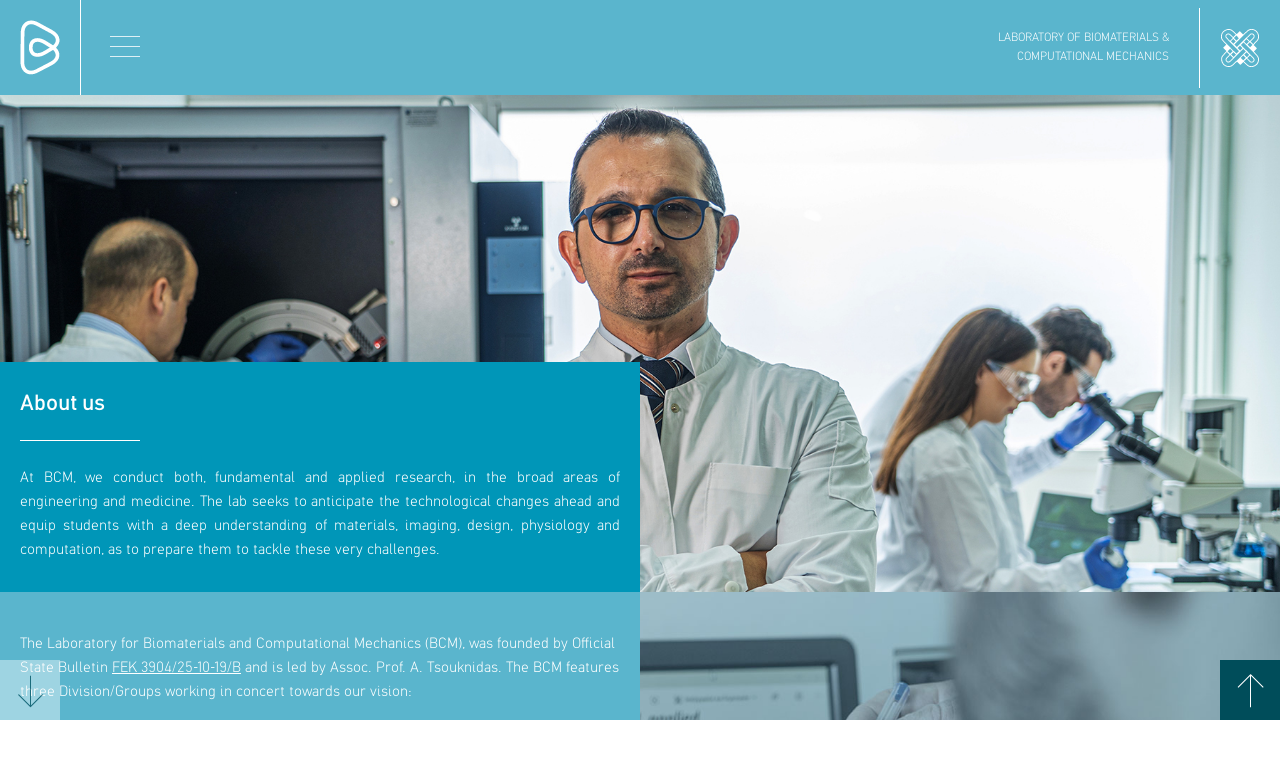

--- FILE ---
content_type: text/html; charset=UTF-8
request_url: https://bcm.mech.uowm.gr/
body_size: 5588
content:
<!DOCTYPE html>
<html lang="en" dir="ltr" prefix="content: http://purl.org/rss/1.0/modules/content/  dc: http://purl.org/dc/terms/  foaf: http://xmlns.com/foaf/0.1/  og: http://ogp.me/ns#  rdfs: http://www.w3.org/2000/01/rdf-schema#  schema: http://schema.org/  sioc: http://rdfs.org/sioc/ns#  sioct: http://rdfs.org/sioc/types#  skos: http://www.w3.org/2004/02/skos/core#  xsd: http://www.w3.org/2001/XMLSchema# ">
  <head>
    <meta charset="utf-8" />
<meta name="Generator" content="Drupal 9 (https://www.drupal.org)" />
<meta name="MobileOptimized" content="width" />
<meta name="HandheldFriendly" content="true" />
<meta name="viewport" content="width=device-width, initial-scale=1.0" />
<link rel="icon" href="/themes/bth/favicon.ico" type="image/vnd.microsoft.icon" />
<link rel="alternate" hreflang="en" href="https://bcm.mech.uowm.gr/" />
<link rel="canonical" href="https://bcm.mech.uowm.gr/biomaterials-computational-mechanics-lab" />
<link rel="shortlink" href="https://bcm.mech.uowm.gr/node/70" />

    <title>About us | BIOMATERIALS &amp; COMPUTATIONAL MECHANICS LAB, DEPARTMENT OF MECHANICAL ENGINEERING UNIVERSITY OF WESTERN MACEDONIA</title>
    <link rel="stylesheet" media="all" href="/sites/default/files/css/css_DfIk0kDE_97QqZBJr5TF4iiP6Rt7nG3gWSu-Jh5AKCY.css" />
<link rel="stylesheet" media="all" href="/sites/default/files/css/css_JJgrUCfkO-VrfbH6wsU4oKN0KU_YWvwP8wWPTWw5uEA.css" />

    
  </head>
  <body class="path-frontpage page-node-type-bpage">
        <a href="#main-content" class="visually-hidden focusable skip-link">
      Skip to main content
    </a>
    
      <div class="dialog-off-canvas-main-canvas" data-off-canvas-main-canvas>
    <div class="layout-container">

  <header role="banner">
      <div class="region region-header">
    <div class="headleft">
      <div class="views-element-container block block-views block-views-blocksmblo-block-4" id="block-bhead1">
  
    
      <div><div class="view view-smblo view-id-smblo view-display-id-block_4 js-view-dom-id-6cb46a4d043c94dda39d0c6e0323233efe1e0227ef887e69638512fc3dcc1923">
  
    
      
      <div class="view-content">
          <div class="views-row">
<article role="article" about="/node/192" class="smblo">
  
  
      <a href="https://bcm.mech.uowm.gr/biomerge-ecosystem" class="blink">
            <div class="field field--name-field-blogo field--type-entity-reference field--label-hidden field__item"><article class="media media--type-image media--view-mode-default">
  
      
            <div class="field field--name-field-media-image field--type-image field--label-hidden field__item">  <img width="" height="" src="/sites/default/files/2022-02/logo.svg" alt="Biomerge, logo" loading="lazy" typeof="foaf:Image" />

</div>
      
  </article>
</div>
      </a>
    
</article>
</div>

    </div>
  
          </div>
</div>

  </div>

      <nav role="navigation" aria-labelledby="block-bth-main-menu-menu" id="block-bth-main-menu" class="block block-menu navigation menu--main">
            
  <h2 class="visually-hidden" id="block-bth-main-menu-menu">Main navigation</h2>
  

        
              <ul class="menu">
                    <li class="menu-item menu-item--expanded menu-item--active-trail">
        <a href="/biomaterials-computational-mechanics-lab" data-drupal-link-system-path="node/70" class="is-active">ABOUT US</a>
                                <ul class="menu">
                    <li class="menu-item menu-item--expanded">
        <a href="/biomaterials-computational-mechanics-lab" data-drupal-link-system-path="node/70" class="is-active">Who, where and what?</a>
                                <ul class="menu">
                    <li class="menu-item">
        <a href="/our-people" data-drupal-link-system-path="our-people">Our People</a>
              </li>
        </ul>
  
              </li>
                <li class="menu-item menu-item--expanded">
        <a href="/collaborations" data-drupal-link-system-path="node/68">Collaborations</a>
                                <ul class="menu">
                    <li class="menu-item">
        <a href="/academic-collaborations" data-drupal-link-system-path="node/52">Academic</a>
              </li>
                <li class="menu-item">
        <a href="/Industrial-Collaborations" data-drupal-link-system-path="node/59">Industrial</a>
              </li>
                <li class="menu-item">
        <a href="/Societies-and-others-collaborations" data-drupal-link-system-path="node/66">Societies and others</a>
              </li>
        </ul>
  
              </li>
        </ul>
  
              </li>
                <li class="menu-item menu-item--expanded">
        <a href="/why-bcm" data-drupal-link-system-path="node/6">ACADEMICS</a>
                                <ul class="menu">
                    <li class="menu-item">
        <a href="/why-bcm" data-drupal-link-system-path="node/6">Why BCM?</a>
              </li>
                <li class="menu-item menu-item--expanded">
        <a href="/undergraduate" data-drupal-link-system-path="node/41">Curriculum</a>
                                <ul class="menu">
                    <li class="menu-item">
        <a href="/undergraduate" data-drupal-link-system-path="node/41">Undergraduate</a>
              </li>
                <li class="menu-item">
        <a href="/graduate" data-drupal-link-system-path="node/46">Graduate</a>
              </li>
        </ul>
  
              </li>
                <li class="menu-item">
        <a href="/prospective-students" data-drupal-link-system-path="node/48">Prospective Students</a>
              </li>
        </ul>
  
              </li>
                <li class="menu-item menu-item--expanded">
        <a href="/research" data-drupal-link-system-path="node/25">RESEARCH</a>
                                <ul class="menu">
                    <li class="menu-item">
        <a href="/biomechanics" data-drupal-link-system-path="node/30">Computational Biomechanics</a>
              </li>
                <li class="menu-item">
        <a href="/Medical-Devices-and-Instrumentation" data-drupal-link-system-path="node/27">Medical Devices and Instrumentation</a>
              </li>
                <li class="menu-item">
        <a href="/Advanced-Materials" data-drupal-link-system-path="node/34">Advanced Materials</a>
              </li>
        </ul>
  
              </li>
                <li class="menu-item menu-item--expanded">
        <a href="/projects" data-drupal-link-system-path="projects">PROJECTS</a>
                                <ul class="menu">
                    <li class="menu-item">
        <a href="/projects" data-drupal-link-system-path="projects">All</a>
              </li>
                <li class="menu-item">
        <a href="/projects-biomechanics" data-drupal-link-system-path="taxonomy/term/6">Computational Biomechanics</a>
              </li>
                <li class="menu-item">
        <a href="/projects-medical-devices-and-instrumentation" data-drupal-link-system-path="taxonomy/term/7">Medical Devices and Instrumentation</a>
              </li>
                <li class="menu-item">
        <a href="/projects-advanced-materials" data-drupal-link-system-path="taxonomy/term/8">Advanced Materials</a>
              </li>
                <li class="menu-item">
        <a href="/projects-other" data-drupal-link-system-path="taxonomy/term/25">Other</a>
              </li>
        </ul>
  
              </li>
                <li class="menu-item menu-item--expanded">
        <a href="/publications" data-drupal-link-system-path="publications">PUBLICATIONS</a>
                                <ul class="menu">
                    <li class="menu-item">
        <a href="/publications" data-drupal-link-system-path="publications">All</a>
              </li>
                <li class="menu-item">
        <a href="/publications-biomechanics" data-drupal-link-system-path="taxonomy/term/1">Computational Biomechanics</a>
              </li>
                <li class="menu-item">
        <a href="/publications-medical-devices-and-instrumentation" data-drupal-link-system-path="taxonomy/term/2">Medical Devices and Instrumentation</a>
              </li>
                <li class="menu-item">
        <a href="/publications-advanced-materials" data-drupal-link-system-path="taxonomy/term/3">Advanced Materials</a>
              </li>
                <li class="menu-item">
        <a href="/publications-others" data-drupal-link-system-path="taxonomy/term/24">Others</a>
              </li>
        </ul>
  
              </li>
                <li class="menu-item">
        <a href="/news" data-drupal-link-system-path="news">NEWS</a>
              </li>
                <li class="menu-item">
        <a href="/contact" data-drupal-link-system-path="contact">CONTACT</a>
              </li>
        </ul>
  


  </nav>

    </div>
    <div class="views-element-container block block-views block-views-blocksmblo-block-5" id="block-bhead2">
  
    
      <div><div class="view view-smblo view-id-smblo view-display-id-block_5 js-view-dom-id-16ff39cd8d71bfe5cdce0db93870358c290040a0af18b315738a286cde48f354">
  
    
      
      <div class="view-content">
          <div class="views-row">
<article role="article" about="/node/193" class="smblo">
  
  
      <a href="https://www.uowm.gr/" class="blink">
            <div class="field field--name-field-blogo field--type-entity-reference field--label-hidden field__item"><article class="media media--type-image media--view-mode-default">
  
      
            <div class="field field--name-field-media-image field--type-image field--label-hidden field__item">  <img width="" height="" src="/sites/default/files/2022-02/university-of-western-macedonia-logo_0.svg" alt="https://www.uowm.gr/" loading="lazy" typeof="foaf:Image" />

</div>
      
  </article>
</div>
      </a>
    
            <div class="clearfix text-formatted field field--name-body field--type-text-with-summary field--label-hidden field__item"><p>LABORATORY OF BIOMATERIALS &amp;<br />
COMPUTATIONAL MECHANICS</p></div>
      
</article>
</div>

    </div>
  
          </div>
</div>

  </div>

  </div>

  </header>

  <main role="main">
    <a id="main-content" tabindex="-1"></a>
    

      <div class="region region-help">
    <div data-drupal-messages-fallback class="hidden"></div>

  </div>

    
    <div class="layout-content">
        <div class="region region-content">
    <div id="block-bth-content" class="block block-system block-system-main-block">
  
    
      
<article role="article" about="/biomaterials-computational-mechanics-lab" class="node node--type-bpage node--view-mode-full" data-history-node-id="70">
  
  <div class="bpagetop">
    
            <div class="field field--name-field-fimg field--type-entity-reference field--label-hidden field__item"><article class="media media--type-image media--view-mode-fullimg">
  
      
            <div class="field field--name-field-media-image field--type-image field--label-hidden field__item">    <picture>
                  <source srcset="/sites/default/files/2020-06/why-bcm-banner_cropped.jpg 1x" media="all and (min-width: 900px)" type="image/jpeg"/>
              <source srcset="/sites/default/files/styles/900w/public/2020-06/why-bcm-banner_cropped.jpg?itok=X3KYvykx 1x" type="image/jpeg"/>
                  <img src="/sites/default/files/2020-06/why-bcm-banner_cropped.jpg" alt="why-bcm-banner" typeof="foaf:Image" />

  </picture>

</div>
      
  </article>
</div>
      
    <div class="bptext">
      
                        <h1 class="btitle">
            <div class="clearfix text-formatted field field--name-field-btitle field--type-text-long field--label-hidden field__item"><p class="text-align-justify"><span><span><span><strong>About us</strong></span></span></span></p>
</div>
      </h2>
                    
      
            <div class="clearfix text-formatted field field--name-body field--type-text-with-summary field--label-hidden field__item"><p class="text-align-justify"><span><span><span><span lang="EN-US"><span>At BCM, we conduct both, fundamental and applied research, in the broad areas of engineering and medicine. The lab seeks to anticipate the technological changes ahead and equip students with a deep understanding of materials, imaging, design, physiology and computation, as to prepare them to tackle these very challenges.</span></span></span></span></span></p>
</div>
      
      
    </div>  </div>  
      <div class="field field--name-field-block field--type-entity-reference field--label-hidden field__items">
              <div class="field__item">
<article role="article" about="/node/71" class="node node--type-blocks node--view-mode-default" data-history-node-id="71">
    <div class="bwrap bfull">
    
            <div class="field field--name-field-fimg field--type-entity-reference field--label-hidden field__item"><article class="media media--type-image media--view-mode-default">
  
      
            <div class="field field--name-field-media-image field--type-image field--label-hidden field__item">  <img src="/sites/default/files/2020-07/GEN-DSC06920_0.jpg" width="1800" height="881" alt="modelling" loading="lazy" typeof="foaf:Image" />

</div>
      
  </article>
</div>
      
      <div class="btexts">
      
            
      
            <div class="clearfix text-formatted field field--name-body field--type-text-with-summary field--label-hidden field__item"><p>The Laboratory for Biomaterials and Computational Mechanics (BCM), was founded by Official State Bulletin <a href="///C:\Users\atsou\Desktop\ΠΔΜ\BCM_Lab\link%20to%20FEK">FEK 3904/25-10-19/B</a> and is led by Assoc. Prof. A. Tsouknidas. The BCM features three Division/Groups working in concert towards our vision:</p>

<ul><li>Bio- and Nano-materials Group (supervised by <a href="///C:\Users\atsou\Desktop\ΠΔΜ\BCM_Lab\link%20to%20Personell">Assoc. Prof. A. Tsouknidas</a>)</li>
	<li>Additive manufacturing Group (supervised by <a href="///C:\Users\atsou\Desktop\ΠΔΜ\BCM_Lab\link%20to%20Personell">Asst. Prof. E. Varitis</a>)</li>
	<li>Computational Mechanics Group (supervised by <a href="///C:\Users\atsou\Desktop\ΠΔΜ\BCM_Lab\link%20to%20Personell">Asst. Prof. S. Gerardis</a>)</li>
</ul><p>All day-to-day activities of the laboratory, are managed by <a href="///C:\Users\atsou\Desktop\ΠΔΜ\BCM_Lab\link%20to%20Personell">MSc. N. Ntinas</a>. Administrative support to our Department and by extension to our Lab, is provided by A. Stergiopoulou and A. Tzika</p></div>
      
      
      
    </div>  </div></article>
</div>
              <div class="field__item">
<article role="article" about="/node/72" class="node node--type-blocks node--view-mode-default" data-history-node-id="72">
    <div class="bwrap bside">  
    
      <div class="field field--name-field-simg field--type-entity-reference field--label-hidden field__items">
              <div class="field__item"><article class="media media--type-image media--view-mode-default">
  
      
            <div class="field field--name-field-media-image field--type-image field--label-hidden field__item">  <img src="/sites/default/files/2020-06/desk-papers.jpg" width="750" height="500" alt="People working writing papers" loading="lazy" typeof="foaf:Image" />

</div>
      
  </article>
</div>
          </div>
  
      <div class="btexts">
      
                        <h2 class="btitle">
            <div class="clearfix text-formatted field field--name-field-btitle field--type-text-long field--label-hidden field__item"><p>Collaborations</p></div>
      </h2>
                    
      
            <div class="clearfix text-formatted field field--name-body field--type-text-with-summary field--label-hidden field__item"><p>BCM has long-standing collaborations with respected R&amp;D centers, Universities and research driven Industry leaders in all fields related to its activities. We strengthen these ties through on-going research, which is reflected in our Lab’s projects and publications.</p>

<p>Strategic alliances of our Lab include the Medical School of the University of Zurich (Switzerland), the Medical School of the Aristotle University of Thessaloniki, the University of Ioannina and the University of Crete.</p>

<p>Beyond these distinguished academic Labs, we also work hand-in-hand with leading industrial partners as well as Societies pertaining to our expertise (e.g. the Hellenic Society of Biomechanics).</p>

<p>You can get more details regarding our Lab’s profile by reading through some indicative alliances, mentioned in the section <a href="http://bcm.mech.uowm.gr/collaborations">Translational research/Collaborations.</a></p></div>
      
      
      
      <div class="field field--name-field-links field--type-link field--label-hidden field__items">
              <div class="field__item"><a href="/academic-collaborations">ACADEMIC</a></div>
              <div class="field__item"><a href="/Industrial-Collaborations">INDUSTRIAL</a></div>
              <div class="field__item"><a href="/Societies-and-others-collaborations">SOCIETIES AND OTHERS</a></div>
          </div>
  
    </div>  </div></article>
</div>
              <div class="field__item">
<article role="article" about="/node/73" class="node node--type-blocks node--view-mode-default" data-history-node-id="73">
    <div class="bwrap bside">  
    
      <div class="field field--name-field-simg field--type-entity-reference field--label-hidden field__items">
              <div class="field__item"><article class="media media--type-image media--view-mode-default">
  
      
            <div class="field field--name-field-media-image field--type-image field--label-hidden field__item">  <img src="/sites/default/files/2020-06/facilities_0.jpg" width="750" height="500" alt="facilities" loading="lazy" typeof="foaf:Image" />

</div>
      
  </article>
</div>
          </div>
  
      <div class="btexts">
      
                        <h2 class="btitle">
            <div class="clearfix text-formatted field field--name-field-btitle field--type-text-long field--label-hidden field__item"><p>Facilities</p></div>
      </h2>
                    
      
            <div class="clearfix text-formatted field field--name-body field--type-text-with-summary field--label-hidden field__item"><p>As a multidisciplinary lab by nature, we are equipped basic and advanced material fabrication, characterization and testing techniques, that allow us to evaluate physicochemical and mechanical properties of bio- and meta-materials in general.</p>

<p>At BCM, we also engage in a multitude of numerical studies and provide our students and faculty with the latest software/hardware for conceptual design, reverse engineering, image processing, geometry optimization and design evaluation.</p></div>
      
      
      
    </div>  </div></article>
</div>
              <div class="field__item">
<article role="article" about="/node/74" class="node node--type-blocks node--view-mode-default" data-history-node-id="74">
    <div class="bwrap bside">  
    
      <div class="field field--name-field-simg field--type-entity-reference field--label-hidden field__items">
              <div class="field__item"><article class="media media--type-image media--view-mode-default">
  
      
            <div class="field field--name-field-media-image field--type-image field--label-hidden field__item">  <img src="/sites/default/files/2020-07/award.jpg" width="750" height="484" alt="Award" loading="lazy" typeof="foaf:Image" />

</div>
      
  </article>
</div>
          </div>
  
      <div class="btexts">
      
                        <h2 class="btitle">
            <div class="clearfix text-formatted field field--name-field-btitle field--type-text-long field--label-hidden field__item"><p>Awards &amp; distinctions</p></div>
      </h2>
                    
      
            <div class="clearfix text-formatted field field--name-body field--type-text-with-summary field--label-hidden field__item"><p>As a relatively young Lab (established in 2019), we haven’t had the chance to compete for many Awards and Grants with our affiliation. Our Faculty however, have done so quite successfully in the past. Get an overview of some achievements here, or read-on to meet our people in greater detail.</p></div>
      
      
      
    </div>  </div></article>
</div>
              <div class="field__item">
<article role="article" about="/node/75" class="node node--type-blocks node--view-mode-default" data-history-node-id="75">
    <div class="bwrap bside">  
    
      <div class="field field--name-field-simg field--type-entity-reference field--label-hidden field__items">
              <div class="field__item"><article class="media media--type-image media--view-mode-default">
  
      
            <div class="field field--name-field-media-image field--type-image field--label-hidden field__item">  <img src="/sites/default/files/2020-06/academics-banner_cropped.jpg" width="1800" height="700" alt="academics" loading="lazy" typeof="foaf:Image" />

</div>
      
  </article>
</div>
          </div>
  
      <div class="btexts">
      
                        <h2 class="btitle">
            <div class="clearfix text-formatted field field--name-field-btitle field--type-text-long field--label-hidden field__item"><p>Our People</p></div>
      </h2>
                    
      
            <div class="clearfix text-formatted field field--name-body field--type-text-with-summary field--label-hidden field__item"><p>BCM is home to 3 faculty members of UoWM’s Mechanical Engineering Departement and has been growing rapidly since its foundation in 2019. We pride ourselves on having attracted both skilled scientists (Post-Docs) and enthusiastic grad students (MSc and PhD students) alike. Take a look at our people and feel free to schedule a meeting, to examine collaborations.</p></div>
      
      
      
      <div class="field field--name-field-links field--type-link field--label-hidden field__items">
              <div class="field__item"><a href="/our-people">READ MORE</a></div>
          </div>
  
    </div>  </div></article>
</div>
          </div>
  
</article>

  </div>

  </div>

    </div>
  </main>

  <footer role="contentinfo">
      <div class="region region-footer">
    <div class="footop">
      <div class="ftopl">
        <div class="views-element-container block block-views block-views-blocksmblo-block-1" id="block-bfoo0">
  
    
      <div><div class="view view-smblo view-id-smblo view-display-id-block_1 js-view-dom-id-673a8ee7ab520ebaf4696114c108752e0379de2367222a642cd8addea9ad9459">
  
    
      
      <div class="view-content">
          <div class="views-row">
<article role="article" about="/node/186" class="smblo">
  
  
      <a href="https://www.uowm.gr/" class="blink">
            <div class="field field--name-field-blogo field--type-entity-reference field--label-hidden field__item"><article class="media media--type-image media--view-mode-default">
  
      
            <div class="field field--name-field-media-image field--type-image field--label-hidden field__item">  <img width="" height="" src="/sites/default/files/2022-02/university-of-western-macedonia-logo_0.svg" alt="https://www.uowm.gr/" loading="lazy" typeof="foaf:Image" />

</div>
      
  </article>
</div>
      </a>
    
            <div class="clearfix text-formatted field field--name-body field--type-text-with-summary field--label-hidden field__item"><p><a href="https://www.uowm.gr/">UNIVERSITY OF<br />
WESTERN MACEDONIA</a></p></div>
      
</article>
</div>

    </div>
  
          </div>
</div>

  </div>

        <div class="views-element-container block block-views block-views-blocksmblo-block-6" id="block-bfoo3">
  
    
      <div><div class="view view-smblo view-id-smblo view-display-id-block_6 js-view-dom-id-44c52bc1287293976e2facd2c90d452447809fc904565d66c8b773d43e2e917b">
  
    
      
      <div class="view-content">
          <div class="views-row">
<article role="article" about="/node/194" class="smblo">
  
  
      
    
            <div class="clearfix text-formatted field field--name-body field--type-text-with-summary field--label-hidden field__item"><p>For more enquiries please contact: <br /><a href="mailto:welcome@biomerge.org">welcome@biomerge.org</a></p></div>
      
</article>
</div>

    </div>
  
          </div>
</div>

  </div>

      </div>
      <div class="ftopr">
        <div class="views-element-container block block-views block-views-blocksmblo-block-7" id="block-bfoo4">
  
    
      <div><div class="view view-smblo view-id-smblo view-display-id-block_7 js-view-dom-id-d611229235da399a8d20bf239cbb035dbfda8889f2ab2e5c7ab4c98f0fad601e">
  
    
      
      <div class="view-content">
          <div class="views-row">
<article role="article" about="/node/195" class="smblo">
  
  
      <a href="https://goo.gl/maps/5rQ5pSrPzBccYiq3A" class="blink">
            <div class="field field--name-field-blogo field--type-entity-reference field--label-hidden field__item"><article class="media media--type-image media--view-mode-default">
  
      
            <div class="field field--name-field-media-image field--type-image field--label-hidden field__item">  <img width="" height="" src="/sites/default/files/2022-02/google-map-icon.svg" alt="google maps icon" loading="lazy" typeof="foaf:Image" />

</div>
      
  </article>
</div>
      </a>
    
            <div class="clearfix text-formatted field field--name-body field--type-text-with-summary field--label-hidden field__item"><p><a href="https://goo.gl/maps/5rQ5pSrPzBccYiq3A">Find us on Google Maps</a></p></div>
      
</article>
</div>

    </div>
  
          </div>
</div>

  </div>

        <nav role="navigation" aria-labelledby="block-social-menu" id="block-social" class="block block-menu navigation menu--social">
            
  <h2 class="visually-hidden" id="block-social-menu">Social</h2>
  

        
              <ul class="menu">
                    <li class="menu-item">
        <a href="https://www.facebook.com/">facebook</a>
              </li>
                <li class="menu-item">
        <a href="https://www.linkedin.com/">linkedin</a>
              </li>
                <li class="menu-item">
        <a href="https://twitter.com/">twitter</a>
              </li>
        </ul>
  


  </nav>

      </div>
    </div>
    <div class="foobot">
      <div class="fbotl">
        <div class="views-element-container block block-views block-views-blocksmblo-block-2" id="block-bfoo1">
  
    
      <div><div class="foobleft view view-smblo view-id-smblo view-display-id-block_2 js-view-dom-id-763fe65d60065040fa7bb163a8b448824947a5d8be59d80fb6a7995a4b6142fa">
  
    
      
      <div class="view-content">
          <div class="views-row">
<article role="article" about="/node/187" class="smblo">
  
  
      <a href="http://mech.uowm.gr/" class="blink">
            <div class="field field--name-field-blogo field--type-entity-reference field--label-hidden field__item"><article class="media media--type-image media--view-mode-default">
  
      
            <div class="field field--name-field-media-image field--type-image field--label-hidden field__item">  <img width="" height="" src="/sites/default/files/2022-02/department-of-mechanical-engineering-logo.svg" alt="DEPARTMENT OF MECHANICAL ENGINEERING UNIVERSITY OF WESTERN MACEDONIA, logo" loading="lazy" typeof="foaf:Image" />

</div>
      
  </article>
</div>
      </a>
    
            <div class="clearfix text-formatted field field--name-body field--type-text-with-summary field--label-hidden field__item"><p><a href="http://mech.uowm.gr/">DEPARTMENT OF MECHANICAL ENGINEERING<br />
UNIVERSITY OF WESTERN MACEDONIA</a></p></div>
      
</article>
</div>
    <div class="views-row">
<article role="article" about="/node/188" class="smblo">
  
  
      <a href="https://biomed.uowm.gr/" class="blink">
            <div class="field field--name-field-blogo field--type-entity-reference field--label-hidden field__item"><article class="media media--type-image media--view-mode-default">
  
      
            <div class="field field--name-field-media-image field--type-image field--label-hidden field__item">  <img width="" height="" src="/sites/default/files/2022-02/msc-in-biomedical-engineering-logo.svg" alt="MSc IN BIOMEDICAL ENGINEERING, logo" loading="lazy" typeof="foaf:Image" />

</div>
      
  </article>
</div>
      </a>
    
            <div class="clearfix text-formatted field field--name-body field--type-text-with-summary field--label-hidden field__item"><p><a href="https://biomed.uowm.gr/">MSc IN BIOMEDICAL<br />
ENGINEERING</a></p></div>
      
</article>
</div>
    <div class="views-row">
<article role="article" about="/node/189" class="smblo">
  
  
      <a href="https://bcm.mech.uowm.gr/" class="blink">
            <div class="field field--name-field-blogo field--type-entity-reference field--label-hidden field__item"><article class="media media--type-image media--view-mode-default">
  
      
            <div class="field field--name-field-media-image field--type-image field--label-hidden field__item">  <img width="" height="" src="/sites/default/files/2022-02/biomaterials-computational-mechanics-lab-logo.svg" alt="BIOMATERIALS &amp; COMPUTATIONAL MECHANICS LAB, logo" loading="lazy" typeof="foaf:Image" />

</div>
      
  </article>
</div>
      </a>
    
            <div class="clearfix text-formatted field field--name-body field--type-text-with-summary field--label-hidden field__item"><p><a href="https://bcm.mech.uowm.gr/">BIOMATERIALS &amp;<br />
COMPUTATIONAL<br />
MECHANICS LAB</a></p></div>
      
</article>
</div>
    <div class="views-row">
<article role="article" about="/node/190" class="smblo">
  
  
      
            <div class="field field--name-field-blogo field--type-entity-reference field--label-hidden field__item"><article class="media media--type-image media--view-mode-default">
  
      
            <div class="field field--name-field-media-image field--type-image field--label-hidden field__item">  <img width="" height="" src="/sites/default/files/2022-02/biotechnology-cluster-logo.svg" alt="BIOTECHNOLOGY CLUSTER, logo" loading="lazy" typeof="foaf:Image" />

</div>
      
  </article>
</div>
      
    
            <div class="clearfix text-formatted field field--name-body field--type-text-with-summary field--label-hidden field__item"><p><a href="http://bcm.mech.uowm.gr/node/180">BIOTECHNOLOGY<br />
CLUSTER</a></p></div>
      
</article>
</div>

    </div>
  
          </div>
</div>

  </div>

      </div>
      <div class="views-element-container block block-views block-views-blocksmblo-block-3" id="block-bfoo2">
  
    
      <div><div class="view view-smblo view-id-smblo view-display-id-block_3 js-view-dom-id-2f9f29ac4009068d9395f483c22c850526691e6eae307040b56396ca9a98cebe">
  
    
      
      <div class="view-content">
          <div class="views-row">
<article role="article" about="/node/191" class="smblo">
  
  
      
            <div class="field field--name-field-blogo field--type-entity-reference field--label-hidden field__item"><article class="media media--type-image media--view-mode-default">
  
      
            <div class="field field--name-field-media-image field--type-image field--label-hidden field__item">  <img width="" height="" src="/sites/default/files/2022-02/biomerge-grey.svg" alt="biomerge grey logo" loading="lazy" typeof="foaf:Image" />

</div>
      
  </article>
</div>
      
    
            <div class="clearfix text-formatted field field--name-body field--type-text-with-summary field--label-hidden field__item"><p>MEMBERS OF</p></div>
      
</article>
</div>

    </div>
  
          </div>
</div>

  </div>

    </div>
  </div>

  </footer>

</div>
  </div>

    
    <script src="/sites/default/files/js/js_dRKz8DOe6EyuiDesvVDua5Vka0f0YbnJm4QFmaFrErs.js"></script>

  </body>
</html>


--- FILE ---
content_type: text/css
request_url: https://bcm.mech.uowm.gr/sites/default/files/css/css_JJgrUCfkO-VrfbH6wsU4oKN0KU_YWvwP8wWPTWw5uEA.css
body_size: 10593
content:
html{font-family:sans-serif;-ms-text-size-adjust:100%;-webkit-text-size-adjust:100%;}body{margin:0;}article,aside,details,figcaption,figure,footer,header,hgroup,main,menu,nav,section,summary{display:block;}audio,canvas,progress,video{display:inline-block;vertical-align:baseline;}audio:not([controls]){display:none;height:0;}[hidden],template{display:none;}a{background-color:transparent;}a:active,a:hover{outline:0;}abbr[title]{border-bottom:1px dotted;}b,strong{font-weight:bold;}dfn{font-style:italic;}h1{font-size:2em;margin:0.67em 0;}mark{background:#ff0;color:#000;}small{font-size:80%;}sub,sup{font-size:75%;line-height:0;position:relative;vertical-align:baseline;}sup{top:-0.5em;}sub{bottom:-0.25em;}img{border:0;}svg:not(:root){overflow:hidden;}figure{margin:1em 40px;}hr{box-sizing:content-box;height:0;}pre{overflow:auto;}code,kbd,pre,samp{font-family:monospace,monospace;font-size:1em;}button,input,optgroup,select,textarea{color:inherit;font:inherit;margin:0;}button{overflow:visible;}button,select{text-transform:none;}button,html input[type="button"],input[type="reset"],input[type="submit"]{-webkit-appearance:button;cursor:pointer;}button[disabled],html input[disabled]{cursor:default;}button::-moz-focus-inner,input::-moz-focus-inner{border:0;padding:0;}input{line-height:normal;}input[type="checkbox"],input[type="radio"]{box-sizing:border-box;padding:0;}input[type="number"]::-webkit-inner-spin-button,input[type="number"]::-webkit-outer-spin-button{height:auto;}input[type="search"]{-webkit-appearance:textfield;box-sizing:content-box;}input[type="search"]::-webkit-search-cancel-button,input[type="search"]::-webkit-search-decoration{-webkit-appearance:none;}fieldset{border:1px solid #c0c0c0;margin:0 2px;padding:0.35em 0.625em 0.75em;}legend{border:0;padding:0;}textarea{overflow:auto;}optgroup{font-weight:bold;}table{border-collapse:collapse;border-spacing:0;}td,th{padding:0;}
@media (min--moz-device-pixel-ratio:0){summary{display:list-item;}}
.action-links{margin:1em 0;padding:0;list-style:none;}[dir="rtl"] .action-links{margin-right:0;}.action-links li{display:inline-block;margin:0 0.3em;}.action-links li:first-child{margin-left:0;}[dir="rtl"] .action-links li:first-child{margin-right:0;margin-left:0.3em;}.button-action{display:inline-block;padding:0.2em 0.5em 0.3em;text-decoration:none;line-height:160%;}.button-action:before{margin-left:-0.1em;padding-right:0.2em;content:"+";font-weight:900;}[dir="rtl"] .button-action:before{margin-right:-0.1em;margin-left:0;padding-right:0;padding-left:0.2em;}
.breadcrumb{padding-bottom:0.5em;}.breadcrumb ol{margin:0;padding:0;}[dir="rtl"] .breadcrumb ol{margin-right:0;}.breadcrumb li{display:inline;margin:0;padding:0;list-style-type:none;}.breadcrumb li:before{content:" \BB ";}.breadcrumb li:first-child:before{content:none;}
.collapse-processed > summary{padding-right:0.5em;padding-left:0.5em;}.collapse-processed > summary:before{float:left;width:1em;height:1em;content:"";background:url(/core/misc/menu-expanded.png) 0 100% no-repeat;}[dir="rtl"] .collapse-processed > summary:before{float:right;background-position:100% 100%;}.collapse-processed:not([open]) > summary:before{-ms-transform:rotate(-90deg);-webkit-transform:rotate(-90deg);transform:rotate(-90deg);background-position:25% 35%;}[dir="rtl"] .collapse-processed:not([open]) > summary:before{-ms-transform:rotate(90deg);-webkit-transform:rotate(90deg);transform:rotate(90deg);background-position:75% 35%;}
.container-inline label:after,.container-inline .label:after{content:":";}.form-type-radios .container-inline label:after,.form-type-checkboxes .container-inline label:after{content:"";}.form-type-radios .container-inline .form-type-radio,.form-type-checkboxes .container-inline .form-type-checkbox{margin:0 1em;}.container-inline .form-actions,.container-inline.form-actions{margin-top:0;margin-bottom:0;}
details{margin-top:1em;margin-bottom:1em;border:1px solid #ccc;}details > .details-wrapper{padding:0.5em 1.5em;}summary{padding:0.2em 0.5em;cursor:pointer;}
.exposed-filters .filters{float:left;margin-right:1em;}[dir="rtl"] .exposed-filters .filters{float:right;margin-right:0;margin-left:1em;}.exposed-filters .form-item{margin:0 0 0.1em 0;padding:0;}.exposed-filters .form-item label{float:left;width:10em;font-weight:normal;}[dir="rtl"] .exposed-filters .form-item label{float:right;}.exposed-filters .form-select{width:14em;}.exposed-filters .current-filters{margin-bottom:1em;}.exposed-filters .current-filters .placeholder{font-weight:bold;font-style:normal;}.exposed-filters .additional-filters{float:left;margin-right:1em;}[dir="rtl"] .exposed-filters .additional-filters{float:right;margin-right:0;margin-left:1em;}
.field__label{font-weight:bold;}.field--label-inline .field__label,.field--label-inline .field__items{float:left;}.field--label-inline .field__label,.field--label-inline > .field__item,.field--label-inline .field__items{padding-right:0.5em;}[dir="rtl"] .field--label-inline .field__label,[dir="rtl"] .field--label-inline .field__items{padding-right:0;padding-left:0.5em;}.field--label-inline .field__label::after{content:":";}
.icon-help{padding:1px 0 1px 20px;background:url(/core/misc/help.png) 0 50% no-repeat;}[dir="rtl"] .icon-help{padding:1px 20px 1px 0;background-position:100% 50%;}.feed-icon{display:block;overflow:hidden;width:16px;height:16px;text-indent:-9999px;background:url(/core/misc/feed.svg) no-repeat;}
.form--inline .form-item{float:left;margin-right:0.5em;}[dir="rtl"] .form--inline .form-item{float:right;margin-right:0;margin-left:0.5em;}[dir="rtl"] .views-filterable-options-controls .form-item{margin-right:2%;}.form--inline .form-item-separator{margin-top:2.3em;margin-right:1em;margin-left:0.5em;}[dir="rtl"] .form--inline .form-item-separator{margin-right:0.5em;margin-left:1em;}.form--inline .form-actions{clear:left;}[dir="rtl"] .form--inline .form-actions{clear:right;}
button.link{margin:0;padding:0;cursor:pointer;border:0;background:transparent;font-size:1em;}label button.link{font-weight:bold;}
.more-link{display:block;text-align:right;}[dir="rtl"] .more-link{text-align:left;}
.pager__items{clear:both;text-align:center;}.pager__item{display:inline;padding:0.5em;}.pager__item.is-active{font-weight:bold;}
tr.drag{background-color:#fffff0;}tr.drag-previous{background-color:#ffd;}body div.tabledrag-changed-warning{margin-bottom:0.5em;}
tr.selected td{background:#ffc;}td.checkbox,th.checkbox{text-align:center;}[dir="rtl"] td.checkbox,[dir="rtl"] th.checkbox{text-align:center;}
th.is-active img{display:inline;}td.is-active{background-color:#ddd;}
div.tabs{margin:1em 0;}ul.tabs{margin:0 0 0.5em;padding:0;list-style:none;}.tabs > li{display:inline-block;margin-right:0.3em;}[dir="rtl"] .tabs > li{margin-right:0;margin-left:0.3em;}.tabs a{display:block;padding:0.2em 1em;text-decoration:none;}.tabs a.is-active{background-color:#eee;}.tabs a:focus,.tabs a:hover{background-color:#f5f5f5;}
.form-textarea-wrapper textarea{display:block;box-sizing:border-box;width:100%;margin:0;}
.ui-dialog--narrow{max-width:500px;}@media screen and (max-width:600px){.ui-dialog--narrow{min-width:95%;max-width:95%;}}
.messages{padding:15px 20px 15px 35px;word-wrap:break-word;border:1px solid;border-width:1px 1px 1px 0;border-radius:2px;background:no-repeat 10px 17px;overflow-wrap:break-word;}[dir="rtl"] .messages{padding-right:35px;padding-left:20px;text-align:right;border-width:1px 0 1px 1px;background-position:right 10px top 17px;}.messages + .messages{margin-top:1.538em;}.messages__list{margin:0;padding:0;list-style:none;}.messages__item + .messages__item{margin-top:0.769em;}.messages--status{color:#325e1c;border-color:#c9e1bd #c9e1bd #c9e1bd transparent;background-color:#f3faef;background-image:url(/core/misc/icons/73b355/check.svg);box-shadow:-8px 0 0 #77b259;}[dir="rtl"] .messages--status{margin-left:0;border-color:#c9e1bd transparent #c9e1bd #c9e1bd;box-shadow:8px 0 0 #77b259;}.messages--warning{color:#734c00;border-color:#f4daa6 #f4daa6 #f4daa6 transparent;background-color:#fdf8ed;background-image:url(/core/misc/icons/e29700/warning.svg);box-shadow:-8px 0 0 #e09600;}[dir="rtl"] .messages--warning{border-color:#f4daa6 transparent #f4daa6 #f4daa6;box-shadow:8px 0 0 #e09600;}.messages--error{color:#a51b00;border-color:#f9c9bf #f9c9bf #f9c9bf transparent;background-color:#fcf4f2;background-image:url(/core/misc/icons/e32700/error.svg);box-shadow:-8px 0 0 #e62600;}[dir="rtl"] .messages--error{border-color:#f9c9bf transparent #f9c9bf #f9c9bf;box-shadow:8px 0 0 #e62600;}.messages--error p.error{color:#a51b00;}
.node--unpublished{background-color:#fff4f4;}
.bx-wrapper{position:relative;margin-bottom:50px;padding:0;-ms-touch-action:pan-y;touch-action:pan-y;}.bx-wrapper img{max-width:100%;display:block}.bxslider{margin:0;padding:0}ul.bxslider{list-style:none}.bx-viewport{-webkit-transform:translatez(0)}.bx-wrapper .bx-controls-auto,.bx-wrapper .bx-pager{position:absolute;bottom:-30px;width:100%}.bx-wrapper .bx-loading{min-height:50px;background:url(/themes/bth/js/bxslider/dist/images/bx_loader.gif) center center no-repeat #fff;height:100%;width:100%;position:absolute;top:0;left:0;z-index:2000}.bx-wrapper .bx-pager{text-align:center;font-size:.85em;font-family:Arial;font-weight:700;color:#666;padding-top:20px}.bx-wrapper .bx-pager.bx-default-pager a{background:#666;text-indent:-9999px;display:block;width:10px;height:10px;margin:0 5px;outline:0;-moz-border-radius:5px;-webkit-border-radius:5px;border-radius:5px}.bx-wrapper .bx-pager.bx-default-pager a.active,.bx-wrapper .bx-pager.bx-default-pager a:focus,.bx-wrapper .bx-pager.bx-default-pager a:hover{background:#000}.bx-wrapper .bx-controls-auto .bx-controls-auto-item,.bx-wrapper .bx-pager-item{display:inline-block;vertical-align:bottom}.bx-wrapper .bx-pager-item{font-size:0;line-height:0}.bx-wrapper .bx-prev{left:10px;background:url(/themes/bth/js/bxslider/dist/images/controls.png) 0 -32px no-repeat}.bx-wrapper .bx-prev:focus,.bx-wrapper .bx-prev:hover{background-position:0 0}.bx-wrapper .bx-next{right:10px;background:url(/themes/bth/js/bxslider/dist/images/controls.png) -43px -32px no-repeat}.bx-wrapper .bx-next:focus,.bx-wrapper .bx-next:hover{background-position:-43px 0}.bx-wrapper .bx-controls-direction a{position:absolute;top:50%;margin-top:-16px;outline:0;width:32px;height:32px;text-indent:-9999px;z-index:20}.bx-wrapper .bx-controls-direction a.disabled{display:none}.bx-wrapper .bx-controls-auto{text-align:center}.bx-wrapper .bx-controls-auto .bx-start{display:block;text-indent:-9999px;width:10px;height:11px;outline:0;background:url(/themes/bth/js/bxslider/dist/images/controls.png) -86px -11px no-repeat;margin:0 3px}.bx-wrapper .bx-controls-auto .bx-start.active,.bx-wrapper .bx-controls-auto .bx-start:focus,.bx-wrapper .bx-controls-auto .bx-start:hover{background-position:-86px 0}.bx-wrapper .bx-controls-auto .bx-stop{display:block;text-indent:-9999px;width:9px;height:11px;outline:0;background:url(/themes/bth/js/bxslider/dist/images/controls.png) -86px -44px no-repeat;margin:0 3px}.bx-wrapper .bx-controls-auto .bx-stop.active,.bx-wrapper .bx-controls-auto .bx-stop:focus,.bx-wrapper .bx-controls-auto .bx-stop:hover{background-position:-86px -33px}.bx-wrapper .bx-controls.bx-has-controls-auto.bx-has-pager .bx-pager{text-align:left;width:80%}.bx-wrapper .bx-controls.bx-has-controls-auto.bx-has-pager .bx-controls-auto{right:0;width:35px}.bx-wrapper .bx-caption{position:absolute;bottom:0;left:0;background:#666;background:rgba(80,80,80,.75);width:100%}.bx-wrapper .bx-caption span{color:#fff;font-family:Arial;display:block;font-size:.85em;padding:10px}
@font-face{font-family:'CFDINStd';src:url(/themes/bth/fonts/CFDINStd_Bo.eot);src:url(/themes/bth/fonts/CFDINStd_Bo.eot#iefix) format('embedded-opentype'),url(/themes/bth/fonts/CFDINStd_Bo.woff) format('woff'),url(/themes/bth/fonts/CFDINStd_Bo.ttf) format('truetype');font-style:normal;font-weight:normal;text-rendering:optimizeLegibility;}@font-face{font-family:'CFDINStdLight';src:url(/themes/bth/fonts/CFDINStd_Lg.eot);src:url(/themes/bth/fonts/CFDINStd_Lg.eot#iefix) format('embedded-opentype'),url(/themes/bth/fonts/CFDINStd_Lg.woff) format('woff'),url(/themes/bth/fonts/CFDINStd_Lg.ttf) format('truetype');font-style:normal;font-weight:normal;text-rendering:optimizeLegibility;}@font-face{font-family:'CFDINStdMed';src:url(/themes/bth/fonts/CFDINStd_Md.eot);src:url(/themes/bth/fonts/CFDINStd_Md.eot#iefix) format('embedded-opentype'),url(/themes/bth/fonts/CFDINStd_Md.woff) format('woff'),url(/themes/bth/fonts/CFDINStd_Md.ttf) format('truetype');font-style:normal;font-weight:normal;text-rendering:optimizeLegibility;}.clearfix:before,.clearfix:after{content:" ";display:table;}.clearfix:after{clear:both;}*,ul{margin:0;padding:0;}::selection{background-color:#0096b8;color:#ffffff !important;}::-moz-selection{background-color:#0096b8;color:#ffffff !important;}body{font-family:'CFDINStdLight';font-style:normal;width:100%;font-size:16px;line-height:1.6;}h1,h2,h3,h4,.view-people .views-field-title{font-family:'CFDINStdMed';font-weight:normal;font-style:normal;line-height:1.1;}.rmore,strong{font-family:'CFDINStdMed';font-weight:normal;}h1,h2,h3,h4{margin:0 0 20px;line-height:1.1;}.text-formatted p + h2,.text-formatted p + h3{margin-top:30px;}.htitle,.btitle,.block-views-blocknews-block-1 > h2,.block-views-blockhpubl-block-1 > h2,.block-views-blocktestim-block-1 > h2
.page-title{font-size:30px;font-family:'CFDINStdLight';font-style:normal;}.block-views-blocknews-block-1 > h2,.block-views-blockhpubl-block-1 > h2{position:relative;z-index:1;}.page-title{padding-top:30px;}.block-views-blocknews-block-1 > h2{max-width:450px;}.bptext > .btitle,.videotxt > .btitle{position:relative;padding-bottom:25px;margin-bottom:25px;}.bptext > .btitle::after,.videotxt > .btitle::after{content:" ";display:block;width:120px;height:1px;background-color:#fff;position:absolute;left:0;bottom:0;}.node--type-article .btitle,.node--type-page .btitle,.page-title{color:#0096b8;}.smalt{font-size:18px;}h1.smalt{margin-bottom:20px;}h1{font-size:22px;margin-bottom:30px;}.node--type-people.node--view-mode-full .btitle{margin-bottom:3px;}.field--name-field-subtitle{margin-bottom:30px;font-size:18px;}h2{font-size:20px;}h3{font-size:18px;}h4{font-size:17px;}.layout-container{overflow:hidden;position:relative;background-repeat:no-repeat;background-position:center top;background-size:cover;}img{max-width:100%;height:auto;}.field--type-image img{width:100%;display:block;}.field--name-body img{width:auto;}.field--name-field-rimgs{text-align:center;}.field--name-field-rimgs img{width:auto;display:inline-block;}.region-content ul{margin:20px 0 20px 25px;}.region-content li{list-style-position:outside;margin:5px 0;}.region-content .menu,.region-content .menu li{margin:0;}main{position:relative;transition:all 1s ease-out;}.path-biomerge-ecosystem main,.page-node-type-hblocks main{background-color:#5ab5cd;}article[data-history-node-id="14"],article[data-history-node-id="39"]{background-color:#fff;}main p,.field--name-body .media{margin-bottom:10px;}main p:last-of-type,.field--name-body .media:last-child{margin-bottom:0;}form input{max-width:100%;box-sizing:border-box;border:none;transition:all 300ms ease-out;background-color:transparent;padding:10px;line-height:1;border-bottom:1px solid #000;background-color:rgba(255,255,255,0.8);color:#000;}form input:focus{border-bottom:1px solid #0096b8;}.layout-container .messages{position:fixed;left:unset;right:15px;top:90px;font-size:12px;z-index:1000;}.user-logged-in .layout-container .messages{top:120px;}a{text-decoration:none;color:#0096b8;outline:none;-webkit-transition:all 500ms ease-out;-moz-transition:all 500ms ease-out;-o-transition:all 500ms ease-out;transition:all 500ms ease-out;}main .text-formatted a{text-decoration:underline;}.region-footer .text-formatted a{text-decoration:none;}a:hover{color:#000;}.menu a{display:block;}.menu li{list-style:none;}ul.tabs{padding:0;margin:0;z-index:30;margin-bottom:25px;}.user-logged-in ul.tabs{position:absolute;left:15px;top:15px;margin-bottom:0;}.page-node-type-article ul.tabs,.path-user ul.tabs{position:static;margin-bottom:25px;}ul.tabs li{margin:0;}ul.tabs a{background-color:#fff;padding:7px 10px;line-height:1;color:#333;}ul.tabs a.is-active,ul.tabs a:hover{background-color:#ddd;}.tabledrag-toggle-weight-wrapper{display:none;}table td{padding:2px 10px 2px 0;}.morepwrap td{text-align:right;}.morepwrap td:first-child{text-align:left;}table th,table td{border:none;}.draggable td{padding:5px 10px;font-size:13px;}hr{border:none;border-bottom:1px solid #d0d0d0;margin:20px 0;}.form-item label{display:block;}.field--type-boolean label{display:inline-block;margin-left:5px;}.form-item{margin-bottom:20px;}.form-item .description{font-size:14px;margin-top:5px;}.form-submit{color:#fff;border:none;padding:10px;display:inline-block;margin-top:25px;z-index:2;font-size:14px;background-color:rgba(0,0,0,0.7);}.form-submit:hover{background-color:rgba(0,0,0,1);}.field--name-field-files,.field--name-field-links,.field--name-field-publcat,.field--name-field-projcat{margin-top:20px;}.field--name-field-files a{display:block;margin-top:15px;}.rmore{margin-top:10px;display:block;font-size:14px;}.lines + .rmore{margin-top:0;}.stexts{position:relative;}.goback{position:absolute;top:0;left:-30px;opacity:0.7;width:30px;height:30px;background-image:url(/themes/bth/imgs/goback.png);background-repeat:no-repeat;background-position:center center;cursor:pointer;transition:all 500ms ease-out;}.goback:hover{left:-35px;opacity:1;padding-right:5px;}.video{width:100%;height:auto;}.field--name-field-himg video{position:absolute;left:50%;top:50%;transform:translate(-50%,-50%);}iframe{max-width:100%;}article[data-history-node-id="51"] iframe{filter:saturate(0);}.mobonly{display:none;}.big{font-size:50px;font-family:'PFRegalDisplayProMedium';font-style:italic;font-weight:normal;}.bigger{font-size:1.5em;}.smaller{font-size:0.8;}main{margin-top:114px;min-height:calc(100vh - 315px);}.path-biomerge-ecosystem main{min-height:100vh;}header,.under.noheadbkg header{background-color:#5ab5cd;transition:all 500ms ease-out;}.under header{box-shadow:0 0 3px rgba(0,0,0,0.3);}.noheadbkg main{margin-top:0;}.noheadbkg header{background-color:transparent;box-shadow:unset;}.noheadbkg header .menu--main > .menu > li > a:hover{color:#fff;}.under.noheadbkg header .menu--main > .menu > li > a:hover{color:#000;}.simplewrap,.field--name-field-coltext{display:flex;}.field--name-field-coltext{flex-wrap:wrap;}.simplewrap > div,.field--name-field-coltext > .field__item,.bptext{box-sizing:border-box;width:50%;}.region-content{position:relative;}.htopwrap,.hbotwrap,.block-views-blocktestim-block-1 > h2,.videotxtwrap{padding-left:120px;}.bfull > .btexts,.block-views-blocktestim-block-1 > h2{width:50%;width:calc(50% - 120px);}.htopwrap,.hbotwrap,.block-views-blockhpubl-block-1 > h2{width:60%;width:calc(60% - 120px);}.hbotwrap,.bpagetop .field--name-body,.btexts .field--name-body,.stextswrap .field--name-body,.field--name-field-links{max-width:850px;}.node--type-publ.node--view-mode-teaser,.node--type-proj.node--view-mode-teaser{max-width:950px;}.contact-form{max-width:450px;}.imgl .field--name-field-himg,.bfull > .btexts{left:120px;}.menu--social{right:120px;}.bside,.simplewrap,.field--name-field-coltext,.block-views-blocknews-block-1,.block-views-blockhpubl-block-1,.path-news .region-content,.path-taxonomy .region-content,.path-publications .region-content,.path-projects .region-content,.region-top,.view-testim,.view-people,.path-user .region-content,.path-contact .block-system-main-block{padding-left:120px;padding-right:120px;}.imgl .htopwrap,.imgl .hbotwrap{padding-left:550px;width:60%;}.imgl .htitle,.imgl .hbotwrap2,.block-views-blocknews-block-1,.path-news .region-content,.path-taxonomy .region-content,.path-publications .region-content,.path-projects .region-content,.path-user .region-content,.path-contact .block-system-main-block{padding-left:150px;}.path-biomerge-ecosystem .page-title{display:none;}.bptext,.btexts,.stextswrap,.field--name-field-coltext > .field__item{padding:30px;}.node--type-people.node--view-mode-full .simplewrap .sleft{padding-left:30px;}.stextswrap,.field--name-field-coltext > .field__item{padding-top:0;}.btexts{padding-top:60px;padding-bottom:60px;}.view-people{padding-top:25px;padding-bottom:25px;}.view-testim{padding-bottom:50px;}.bptext{padding-left:150px;}.node--view-mode-full,.path-user .region-content,.path-contact .block-system-main-block{padding-top:60px;padding-bottom:60px;}.node--type-bpage.node--view-mode-full{padding-top:0;padding-bottom:0;}.field--name-field-rimgs > .field__item{margin-top:30px;}.field--name-field-rimgs > .field__item:first-child{margin-top:0;}header,header a,.region-top .menu a,.htopwrap,.bptext,.bfull,.htopwrap a,.bptext a,.bfull a,.node--type-people.node--view-mode-full .field--name-field-links a,.block-views-blocknews-block-1 > h2,.block-views-blockhpubl-block-1 > h2{color:#fff;}.region-top{background-color:#0096b8;}.region-top .menu{display:flex;flex-wrap:wrap;font-size:14px;}header{position:fixed;top:0;left:0;width:100%;z-index:600;}.user-logged-in header{top:auto;}.region-header,.headleft,header .menu--main > .menu{display:flex;align-items:center;}#block-bhead2 .smblo{flex-direction:row-reverse;text-align:right;}.region-header{justify-content:space-between;}#block-bhead1,#block-bhead2 .field--name-field-blogo img{padding:30px 40px;display:block;transition:all 500ms ease-out;}.under #block-bhead1,.under #block-bhead2 .field--name-field-blogo img,.lastslide #block-bhead1,.lastslide #block-bhead2 .field--name-field-blogo img{padding-top:10px;padding-bottom:10px;}#block-bhead1{border-right:1px solid #fff;}#block-bhead2 .field--name-field-blogo{border-left:1px solid #fff;}#block-bhead1 img{display:block;width:40px;transition:all 500ms ease-out;}#block-bhead2 .field--name-field-blogo img{width:40px;}.menu--main{padding-left:15px;}#block-bhead2 .field--name-body{padding-right:30px;font-size:12px;}header .menu--main{line-height:1.2;}header .menu--main > .menu > li,header .menu--main > .menu > li > a{position:relative;}header .menu--main > .menu > li > a,.region-top .menu a{padding:10px 15px;}header .menu--main > .menu > li > ul{visibility:hidden;opacity:0;transition:visibility 0s,opacity 0.5s linear;position:absolute;left:0;top:100%;background-color:rgba(90,181,205,0.98);min-width:200px;font-size:15px;padding:20px 15px;transition:all 500ms ease-out;}header .menu--main > .menu > li:hover > ul{visibility:visible;opacity:1;}header .menu--main > .menu > li > ul a{padding:5px 0;}header .menu--main > .menu > li > ul ul a{padding:3px 0 3px 10px;font-size:13px;}header .menu--main > .menu > li > a::after{content:" ";display:block;width:0;overflow:hidden;height:1px;background-color:#fff;position:absolute;left:50%;bottom:0;transform:translateX(-50%);transition:all 500ms ease-out;}header .menu--main > .menu > .menu-item--active-trail > a::after,header .menu--main > .menu > li > a.is-active::after,header .menu--main > .menu > li > a:hover::after{width:calc(100% - 30px);}header .menu--main > .menu .menu li a.is-active,.region-top .menu a.is-active,.region-top .menu a:hover{color:#000;}.navicon{display:none;position:absolute;top:50%;transform:translateY(-50%);left:100px;transition:all 500ms linear;opacity:0.8;width:50px;height:40px;overflow:hidden;cursor:pointer;z-index:100;}.navicon::before,.navicon::after{content:" ";}.navicon::before,.navicon::after,.navicon span{position:absolute;display:block;left:20%;background-color:#fff;width:60%;height:4%;transition:all 300ms ease-out;}.navicon::before{top:20%;}.navicon span{top:45%;}.navicon::after{top:70%;}.openmenu .navicon::after,.openmenu .navicon::before{top:25%;left:47%;width:4%;height:50%;transform:rotate(45deg);transform-origin:center center;}.openmenu .navicon::after{transform:rotate(-45deg);}.openmenu .navicon::before{transform:rotate(45deg);}.openmenu .navicon span{width:0;}.navicon:hover{opacity:1;}.view-home > .view-content > .views-row{position:fixed;top:0;left:0;z-index:5;height:100vh;width:100%;overflow:hidden;opacity:0;transition:all 500ms ease-out;}.view-home > .view-content > .views-row.actblock{opacity:1;z-index:10;}.hwrap{height:100vh;width:100%;}.htop,.hbottom{height:50%;box-sizing:border-box;}.htop{display:flex;align-items:flex-end;}.htopwrap{opacity:0;transition:all 500ms ease-out 500ms;filter:blur(10px);}.actblock .htopwrap,.page-node-type-hblocks .htopwrap{opacity:1;filter:blur(0);}.htitle,.block-views-blockhpubl-block-1 > h2,.hbotwrap2,.videotxt{padding:30px;margin:0;}.htitle,.block-views-blockhpubl-block-1 > h2{background:-moz-linear-gradient(left,rgba(0,0,0,0.5) 0%,rgba(0,0,0,0) 100%);background:-webkit-linear-gradient(left,rgba(0,0,0,0.5) 0%,rgba(0,0,0,0) 100%);background:linear-gradient(to right,rgba(0,0,0,0.5) 0%,rgba(0,0,0,0) 100%);filter:progid:DXImageTransform.Microsoft.gradient(startColorstr='#80000000',endColorstr='#00000000',GradientType=1);}.hbottom{background-color:#fff;}.hbotwrap{transition:all 1s ease-out 500ms;opacity:0;transform:translateY(80px);}.actblock .hbotwrap,.page-node-type-hblocks .hbotwrap{opacity:1;transform:translateY(0);}.field--name-field-himg,.view-hpubl > .view-header{opacity:0;transition:all 1s ease-out;filter:blur(20px);position:absolute;left:60%;top:50%;transform:translateY(-50%);}.view-publ > .view-footer .field__item,.view-taxonomy-term > .view-footer .field--name-field-media-image{position:relative;}.actblock .field--name-field-himg,.page-node-type-hblocks .field--name-field-himg,.actblock .view-hpubl > .view-header{opacity:1;filter:blur(0);}.field--name-field-himg > article > .field,.view-hpubl > .view-header .field--name-field-media-image,.view-publ > .view-footer .field--name-field-media-image,.view-taxonomy-term > .view-footer .field--name-field-media-image{width:530px;height:730px;clip-path:url(/themes/bth/css/#svgpath);-webkit-clip-path:url(/themes/bth/css/#svgpath);position:relative;}.field--name-field-himg > article > .field{clip-path:url(/themes/bth/css/#svgpath2);-webkit-clip-path:url(/themes/bth/css/#svgpath2);}.imgl .field--name-field-himg > article > .field,.effe .field--name-field-himg > article > .field{clip-path:url(/themes/bth/css/#svgpath);-webkit-clip-path:url(/themes/bth/css/#svgpath);}.view-publ > .view-footer .field--name-field-media-image,.view-taxonomy-term > .view-footer .field--name-field-media-image{display:inline-block;}.field--name-field-himg img,.view-hpubl > .view-header img,.view-publ > .view-footer img,.view-taxonomy-term > .view-footer img{display:block;position:absolute;top:50%;left:50%;transform:translate(-50%,-50%);max-width:unset;width:auto;}#block-homegif{display:none;}.views-row #block-homegif{display:block;z-index:10;position:absolute;height:100%;width:100%;}.views-row #block-homegif img{width:800px;z-index:100;}.effe .field--name-field-himg{transform:scale(0.74) translateY(-50%);transform-origin:top;}.effe .field--name-field-himg > .media--type-image > .field > img{opacity:0;}.actblock .effe .field--name-field-himg > .media--type-image > .field > img{animation-name:hometopimg;animation-duration:3500ms;animation-fill-mode:forwards;animation-timing-function:linear;animation-delay:2s;opacity:0;}.actelem .effe .field--name-field-himg > .media--type-image > .field > img{animation-name:hometopimg2;animation-duration:3500ms;animation-fill-mode:forwards;animation-timing-function:linear;animation-delay:2s;opacity:0;}@keyframes hometopimg{0%{margin-left:-120px;margin-top:0;opacity:0;transform:translate(-50%,-50%) scale(1);}100%{margin-left:-20px;margin-top:-20px;opacity:1;transform:translate(-50%,-50%) scale(0.94);}}@keyframes hometopimg2{0%{margin-left:-120px;margin-top:0;opacity:0;transform:scale(1);}100%{margin-left:-20px;margin-top:-20px;opacity:1;transform:scale(0.94);}}.field--name-field-links{display:flex;flex-wrap:wrap;}.field--name-field-links a{display:inline-block;line-height:1.1;}.field--name-field-links.butlink a{padding:8px 10px;background-color:#006c7c;color:#fff;margin-top:10px;}.listlinks .field--name-field-links{margin-top:0;position:absolute;top:100%;padding:10px 0;left:-10px;width:400px;display:none;background-color:#0096b8;flex-wrap:wrap;z-index:100;font-size:15px;}.listlinks .field--name-field-links > .field__item{width:50%;box-sizing:border-box;margin:0;}.listlinks.openlist .field--name-field-links{display:flex;}.listlinks{margin-top:30px;position:relative;}.listlinks > .field__item > span{display:inline-block;margin-left:10px;padding:5px;cursor:pointer;border:1px solid #fff;transition:all 500ms ease-out;}.listlinks.openlist > .field__item > span{border:1px solid #ddd;}.field--name-field-links.butlink a:hover{background-color:#333;}.listlinks .field--name-field-links a,.listlinks .field--name-field-links a:hover{background-color:transparent;margin:0;}.listlinks .field--name-field-links a:hover{color:#ddd;}.field--name-field-links.linksarrow{justify-content:space-between;}.field--name-field-links > .field__item{margin-right:30px;box-sizing:border-box;position:relative;}.field--name-field-links.linksarrow > .field__item::after{content:" ";display:block;width:12px;height:22px;position:absolute;right:0;top:50%;transform:translateY(-50%);background-image:url(/themes/bth/imgs/linkarrow.png);background-repeat:no-repeat;background-position:center;}.field--name-field-links > .field__item:last-child{margin-right:0;}.field--name-field-links.linksarrow a{background-color:transparent;position:relative;padding:10px 60px 10px 0;line-height:1;font-size:14px;transition:all 500ms ease-in-out;}.field--name-field-links.linksarrow a::after,.field--name-field-links.linksarrow a::before{content:" ";display:block;height:1px;background-color:#0096b8;position:absolute;top:50%;transform:translateY(-50%);transition:all 500ms ease-in-out;width:0;}.field--name-field-links.linksarrow a:hover{padding-right:20px;padding-left:40px;color:#0096b8;}.field--name-field-links.linksarrow a::before{left:0;}.field--name-field-links.linksarrow a::after{right:0;width:50px;}.field--name-field-links.linksarrow a:hover::before{width:35px;}.field--name-field-links.linksarrow a:hover::after{width:0;}.htopwrap .field--name-field-links.linksarrow a::after,.htopwrap .field--name-field-links.linksarrow a::before,.bptext .field--name-field-links.linksarrow a::after,.bptext .field--name-field-links.linksarrow a::before,.bfull .field--name-field-links.linksarrow a::after,.bfull .field--name-field-links.linksarrow a::before,.videoblo .field--name-field-links.linksarrow a::after,.videoblo .field--name-field-links.linksarrow a::before{background-color:#fff;}.htopwrap .field--name-field-links.linksarrow > .field__item::after,.bptext .field--name-field-links.linksarrow > .field__item::after,.bptext .field--name-field-links.linksarrow > .field__item::after,.bfull .field--name-field-links.linksarrow > .field__item::after,.node--type-people.node--view-mode-full .field--name-field-links > .field__item::after,.videoblo .field--name-field-links > .field__item::after{background-image:url(/themes/bth/imgs/wlinkarrow.png);}.htopwrap .field--name-field-links.linksarrow a:hover,.bptext .field--name-field-links.linksarrow a:hover,.bfull .field--name-field-links.linksarrow a:hover,.node--type-people.node--view-mode-full .field--name-field-links a:hover,.videoblo .field--name-field-links a:hover{color:#fff;}.node--type-people.node--view-mode-full .field--name-field-links a::before,.node--type-people.node--view-mode-full .field--name-field-links a::after{content:none;}.node--type-people.node--view-mode-full .field--name-field-links > .field__item::after{right:12px;transition:all 300ms ease-out;}.node--type-people.node--view-mode-full .field--name-field-links > .field__item:hover::after{right:9px;}.node--type-people.node--view-mode-full .field--name-field-links a{background-color:#0096b8;padding:15px 40px 15px 15px;}.node--type-people.node--view-mode-full .field--name-field-links a:hover{background-color:#006c7c;}ul.pagination{position:fixed;right:30px;width:20px;bottom:50%;font-size:1.4em;z-index:20;margin:0 0 30px;transition:all 500ms ease-out;}.pagination li{list-style:none;margin:0;}.pagination a{display:block;height:15px;color:white;position:relative;padding:4px;}.pagination a:after{-webkit-transition:box-shadow 0.5s ease;transition:box-shadow 0.5s ease;width:12px;height:12px;display:block;border:2px solid #fff;border-radius:50%;content:'';position:absolute;margin:auto;top:0;right:4px;bottom:0;}.pagination a.active:after{box-shadow:inset 0 0 0 6px;}.lastslide .pagination a{color:#0096b8;}.lastslide .pagination a:after{border:2px solid #0096b8;}.lastslide ul.pagination{margin:30px 0 0;}.bpagetop{position:relative;}.bptext{position:absolute;left:0;bottom:0;background-color:#0096b8;}.bwrap{position:relative;}.bside{display:flex;flex-direction:row-reverse;align-items:center;justify-content:flex-end;}.bside > div{width:50%;box-sizing:border-box;}.field--name-field-block > .field__item:nth-child(2n+2) .bside{flex-direction:unset;justify-content:flex-start;}.bside[data-bkgcolor^="#"]{padding-top:50px;padding-bottom:50px;}.bfull .btexts{position:absolute;top:0;box-sizing:border-box;background-color:#5ab5cd;}.view-news > .view-content{display:flex;flex-wrap:wrap;}.view-news > .view-content > .views-row{width:30%;margin-right:5%;background-color:#fff;position:relative;opacity:0;top:100px;transition:all 500ms ease-out;margin-bottom:60px;}.view-news > .view-content > .views-row:nth-child(3n+3){margin-right:0;}.view-news.view-display-id-block_1 > .view-content > .views-row{margin-bottom:0;opacity:1;top:0;}.thumblink,.views-field-field-pimg a{display:block;overflow:hidden;margin-bottom:25px;}.views-field-field-pimg a{margin-bottom:10px;}.thumblink img,.views-field-field-pimg a img{display:block;transition:all 1s ease-out;transform:scale(1);}.thumblink:hover img,.views-field-field-pimg a:hover img{transform:scale(1.02);}.node--type-article.node--view-mode-teaser .field--name-body{font-size:15px;line-height:1.4;}.block-views-blocknews-block-1,.block-views-blockhpubl-block-1{display:none;}article[data-history-node-id="14"] .block-views-blocknews-block-1{margin-top:100px;}article[data-history-node-id="14"] .block-views-blocknews-block-1,article[data-history-node-id="39"] .block-views-blockhpubl-block-1{display:block;}article[data-history-node-id="14"] > .hwrap{display:flex;align-items:center;}.block-views-blocknews-block-1{width:100%;}article[data-history-node-id="14"] > .hwrap,article[data-history-node-id="39"] > .hwrap{position:relative;}article[data-history-node-id="39"] > .hwrap::before,article[data-history-node-id="14"] > .hwrap::before{content:" ";width:100%;display:block;position:absolute;left:0;top:0;}article[data-history-node-id="14"] > .hwrap::before{background-image:url(/themes/bth/imgs/home-new-bkg.jpg);background-size:cover;background-repeat:no-repeat;background-position:center center;height:50%;}article[data-history-node-id="39"] > .hwrap::before{height:30%;background-color:#5ab5cd;}.block-views-blockhpubl-block-1{position:relative;top:30%;top:calc(30% - 95px);}.node--type-publ.node--view-mode-teaser{display:flex;}.node--type-publ.node--view-mode-teaser,.node--type-proj.node--view-mode-teaser{padding:30px 0;border-top:1px solid #ccc;}.view-hpubl > .view-content > .views-row:first-child .node--type-publ.node--view-mode-teaser{border-top:none;}.node--type-publ.node--view-mode-teaser .publeft{margin-right:30px;text-align:center;width:70px;min-width:70px;}.node--type-publ.node--view-mode-teaser .publeft .field--name-field-year{margin-bottom:7px;font-weight:bold;font-size:14px;}.node--type-publ.node--view-mode-teaser .field--name-field-thumb img{box-shadow:3px 3px 6px rgba(0,0,0,0.3);}.node--type-publ.node--view-mode-teaser .smalt > a,.node--type-proj.node--view-mode-teaser .smalt > a{color:#000;display:block;}.node--type-publ.node--view-mode-teaser .smalt > a:hover,.node--type-proj.node--view-mode-teaser .smalt > a:hover{color:#0096b8;}.field--name-field-publcat,.field--name-field-projcat{display:flex;flex-wrap:wrap;}.field--name-field-publcat > .field__items,.field--name-field-projcat > .field__items{display:flex;flex-wrap:wrap;}.field--name-field-publcat > .field__items > .field__item,.field--name-field-projcat > .field__items > .field__item{margin-right:10px;}.field--name-field-body > .field__item,.lines > .field,.inflex{padding:15px 0;position:relative;}.field--label-inline > .field__item{padding-right:0;}.field--name-field-body > .field__item::before,.inflex::before,.lines > .field::before{content:" ";width:280px;height:1px;display:block;background-color:#5ab5cd;opacity:0.4;position:absolute;left:0;top:0;}.inflex{display:flex;}.inflex > .field--name-field-acronym{min-width:230px;padding-right:15px;box-sizing:border-box;}.inflex > .field--name-field-subject{width:calc(100% - 230px);}.view-publ,.view-taxonomy-term{display:flex;position:relative;}.view-publ > .view-content,.view-hpubl > .view-content,.view-taxonomy-term > .view-content,.view-taxonomy-term > .view-empty{width:60%;}.view-taxonomy-term > .view-empty{margin-bottom:30px;}.view-publ > .view-footer,.view-taxonomy-term > .view-footer{width:40%;}.view-publ > .view-footer,.view-taxonomy-term > .view-footer{text-align:center;}.view .view-filters{position:absolute;left:950px;transform:translateX(-100%);top:-59px;width:auto;z-index:10;}.projcat .view-filters .form-item-field-year-target-id,.publcat .view-filters .form-item-field-status-target-id{display:none;}.view-filters .form--inline,.view-filters .form-item{display:flex;align-items:center;}.view-filters .form--inline .form-item,.view-filters .form--inline input{margin:0;float:none;}.view-filters .form-item select{padding:7px;margin:0 15px 0 10px;}.view-testim > .view-content,.node--type-testim{display:flex;align-items:center;}.view-testim > .view-content{flex-wrap:wrap;justify-content:space-between;}.view-testim > .view-content > .views-row{width:46%;box-sizing:border-box;}.block-views-blocktestim-block-1 > h2{color:#fff;padding-top:100px;padding-bottom:30px;margin-bottom:0;background-color:#0096b8;}.ttitle{color:#0096b8;}.field--name-field-timg{min-width:230px;}.twrap{max-width:500px;margin-right:30px;}.view-people .item-list > ul{display:flex;list-style:none;flex-wrap:wrap;margin:0;}.view-people > .view-content{display:flex;flex-wrap:wrap;}.view-people > .view-content > .item-list{width:50%;box-sizing:border-box;}.view-people .item-list > ul > li{margin:0;padding-right:50px;padding-bottom:50px;}.view-people > .view-content > .item-list:nth-child(2n+2){padding-right:0;}.view-people .item-list > h3{font-size:24px;margin-bottom:25px;color:#0096b8;}.node--type-people.node--view-mode-full .simplewrap .stexts{width:75%;}.node--type-people.node--view-mode-full .simplewrap .sleft{width:25%;position:relative;padding-right:50px;}.node--type-people.node--view-mode-full .stextswrap{padding-right:20px;padding-left:0;max-width:950px;}.videoblo{position:relative;min-height:100vh;overflow:hidden;display:flex;align-items:center;background-color:#004d5a;}.videoblo::after{content:" ";display:block;width:100%;height:100%;position:absolute;left:0;top:0;background:linear-gradient(180deg,rgba(0,0,0,0.6) 0%,rgba(0,0,0,0) 30%,rgba(0,0,0,0) 100%);}.field--name-field-videobkg video{position:absolute;width:100vw;height:100vh;object-fit:cover;position:absolute;top:0;left:0;}.videotxtwrap{position:relative;z-index:10;}.videotxt{background-color:rgba(90,181,205,0.8);color:#fff;max-width:550px;box-shadow:0 0 5px rgba(0,0,0,0.1);}.videotxt a,.videotxt a:hover{color:#fff;}.videotxt .field--name-body a{text-decoration:underline;}.field--name-field-video{margin-top:30px;}.field--name-field-video a{padding:10px 40px 10px 0;position:relative;line-height:1;}.field--name-field-video a::before,.field--name-field-video a::after{content:" ";display:block;position:absolute;right:0;top:50%;transform:translateY(-50%);height:30px;width:30px;transition:all 300ms ease-out;}.field--name-field-video a::before{background-color:rgba(255,255,255,0.6);box-shadow:0 0 5px rgba(0,0,0,0.1);border-radius:50%;animation:videolink 1.5s infinite;}.field--name-field-video a::after{background-color:#5ab5cd;clip-path:polygon(40% 30%,70% 50%,40% 70%);}.field--name-field-video a:hover::before{background-color:rgba(255,255,255,1);animation:unset;}.path-media header{display:none;}.path-media main{margin-top:0;background-color:#006c7c;position:relative;min-height:100vh;display:flex;align-items:center;}.path-media .layout-content{width:100%;}.path-media .region-content{position:static;}.media--view-mode-full > .field{max-width:1000px;padding:20px;margin:0 auto;}.media--view-mode-full video{width:100%;height:auto;}.close{position:absolute;left:20px;top:20px;background-color:#5ab5cd;width:40px;height:40px;cursor:pointer;opacity:0.8;transition:all 300ms ease-out;box-shadow:0 0 3px rgba(0,0,0,0.3);}.close:hover{opacity:1;box-shadow:0 0 6px rgba(0,0,0,0.6);}.close::after{content:" ";display:block;background-color:#47a2da;width:20px;height:20px;position:absolute;left:50%;top:50%;transform:translate(-50%,-50%);transition:all 300ms linear;background-color:#fff;clip-path:polygon(18% 11%,50% 43%,82% 11%,89% 18%,57% 50%,89% 82%,82% 89%,50% 57%,18% 89%,11% 82%,43% 50%,11% 18%);}@keyframes videolink{0%{background-color:rgba(255,255,255,0.6);box-shadow:0 0 5px rgba(0,0,0,0.1);transform:translateY(-50%) scale(0.9);}50%{background-color:rgba(255,255,255,0.8);box-shadow:0 0 7px rgba(0,0,0,0.3);transform:translateY(-50%) scale(1);}100%{background-color:rgba(255,255,255,0.6);box-shadow:0 0 5px rgba(0,0,0,0.1);transform:translateY(-50%) scale(0.9);}}.field--name-field-block > .field__item{transform:translateY(80px);opacity:0.6;transition:all 1s ease-out;z-index:1;position:relative;}.field--name-field-block > .field__item.actelem{transform:translateY(0);opacity:1;}footer{position:relative;z-index:40;}.region-footer{background-color:#fff;}.region-footer > div{padding-right:120px;}main .region-footer{position:fixed;width:100%;bottom:-250px;left:0;transition:all 500ms ease-out;z-index:30;}main.fooshow .region-footer{bottom:0;}.footop,.footop a{color:#fff;}.region-footer a{opacity:0.8;}.region-footer a:hover{opacity:1;}.footop,.footop > div,.foobot,.fbotl,.foobleft > .view-content,.smblo{display:flex;align-items:center;}.footop{justify-content:space-between;}.foobleft > .view-content{align-items:unset;}.footop{background-color:#004d5a;}.foobot,#block-bfoo0 .field--name-body{justify-content:space-between;font-size:11px;line-height:1.2;font-family:'CFDINStdMed';font-style:normal;font-weight:normal;text-rendering:optimizeLegibility;}.footop,#block-bfoo0 .field--name-body{font-size:13px;}#block-bfoo0{padding-right:10px;letter-spacing:3px;}.footop,.foobleft > .view-content > .views-row{padding-top:30px;padding-bottom:30px;}.foobleft > .view-content > .views-row{display:flex;align-items:center;}.foobleft > .view-content > .views-row{padding-left:40px;padding-right:40px;}#block-bfoo0{padding-left:40px;min-width:335px;}.layout-container .fbotl a{color:#000;display:inline-block;text-decoration:none;}.foobleft > .view-content > .views-row:nth-child(1){background-color:#006c7c;color:#fff;}.foobot a:hover{color:#0096b8;}.foobleft > .view-content > .views-row:nth-child(1) a:hover,.foobleft > .view-content > .views-row:nth-child(1) a{color:#fff;}#block-bfoo0 .field--name-field-blogo,.foobleft .field--name-field-blogo{margin-right:10px;}.foobleft > .view-content > .views-row:nth-child(2){background-color:#d9dadb;}.foobleft > .view-content > .views-row:nth-child(3){background-color:#ececed;}#block-bfoo2{color:#9c9d9f;line-height:1;}#block-bfoo2 .smblo,#block-bfoo4 .smblo{flex-direction:row-reverse;justify-content:flex-end;}#block-bfoo2 .field--name-field-blogo,#block-bfoo4 .field--name-field-blogo{margin-left:10px;}.menu--social{padding-left:30px;}.menu--social li{margin:0;}.menu--social .menu a{width:30px;height:30px;color:transparent !important;overflow:hidden;background-image:url(/themes/bth/imgs/socials.png);background-repeat:no-repeat;background-position:0 center;margin-bottom:0;margin-left:10px;border:1px solid rgba(255,255,255,0.8);}.menu--social li:nth-of-type(2) a{background-position:-30px center;}.menu--social li:nth-of-type(3) a{background-position:-60px center;}.menu--social .menu{display:flex;}.menu--social .menu a{opacity:0.8;}.menu--social .menu a:hover{opacity:1;border:1px solid rgba(255,255,255,1);}.hnav a,.showfoo{z-index:100;display:block;cursor:pointer;transition:all 500ms ease-out;background-position:center;background-repeat:no-repeat;}.showfoo{position:fixed;right:0;bottom:0;width:60px;height:60px;background-image:url(/themes/bth/imgs/wharrow.png);background-color:#004d5a;z-index:25;}.fooshow .showfoo{position:absolute;bottom:unset;top:30px;transform:rotate(180deg);background-color:rgba(0,77,90,0);}.hnav{position:fixed;bottom:0;left:0;z-index:250;transition:all 500ms ease-out;}.fooshow .hnav,.noslide .hnav{bottom:214px;}.hnav a{position:relative;opacity:0.7;width:60px;height:60px;background-image:url(/themes/bth/imgs/grarrow.png);overflow:hidden;background-color:rgba(255,255,255,0.6);}.prevsli{transform:rotate(180deg);transform-origin:center center;}.hnav a:hover{opacity:1;}.lastslide .nextsli,.prevsli,.hidetobot .nextsli{left:-60px;height:0;}.under .prevsli,.noslide .prevsli,.lastslide .prevsli,.nextsli{left:0;height:60px;}.edit-node a,.views-field-edit-node a,.views-field-edit-taxonomy-term a{display:none;position:absolute;right:unset;left:0;top:0;font-size:8px;color:rgba(0,0,0,0) !important;background-color:#fff;width:25px;height:25px;border-radius:50%;background-image:url(/themes/bth/imgs/pencil.svg);background-repeat:no-repeat;background-position:center;border:2px solid #ccc;}.views-row:hover .edit-node a,.views-row:hover .views-field-edit-node a,.views-row:hover .views-field-edit-taxonomy-term a{display:block;}#edit-preview,.view > .contextual,.block > .contextual,.media > .contextual{display:none !important;}.view-home .hwrap > .contextual{top:200px;right:120px;z-index:200;}span[class^="line"]{display:block;}span[class^="char"]{top:40px;position:relative;line-height:1em;opacity:0;}.view-home > .view-content > .views-row:first-child span[class^="char"],.noslide span[class^="char"]{top:0 !important;opacity:1 !important;}div[id^="block-hsvgclipath"]{height:0;overflow:hidden;}@media only screen and (max-width:1800px){.view .view-filters{right:35%;left:unset;transform:none;}}@media only screen and (max-width:1700px){.view-hpubl > .view-header .field--name-field-media-image,.view-publ > .view-footer .field--name-field-media-image,.view-taxonomy-term > .view-footer .field--name-field-media-image{transform:scale(0.7);transform-origin:top center;}}@media only screen and (max-width:1300px){.navicon{display:block;}header .menu--main{background-color:#5ab5cd;position:absolute;left:-51%;top:100%;width:50%;padding:30px 20px;box-sizing:border-box;box-shadow:0 0 2px 2px rgba(0,0,0,0.2);transition:all 500ms ease-out;overflow:hidden;}header .menu--main > .menu{flex-wrap:wrap;align-items:flex-start;justify-content:space-between;}header .menu--main > .menu > li{width:32%;box-sizing:border-box;margin-bottom:20px;}header.openmenu .menu--main{left:0;}header .menu--main > .menu > li > ul{background-color:transparent;opacity:1;visibility:unset;position:static;min-width:unset;padding:0 0 0 10px;}header .menu--main > .menu > li > a{padding:0;font-size:18px;}header .menu--main > .menu > li > a::after{left:0;transform:none;}body{font-size:15px;}h1{font-size:19px;}.htitle,.btitle,.block-views-blocknews-block-1 > h2,.block-views-blockhpubl-block-1 > h2,.block-views-blocktestim-block-1 > h2 .page-title{font-size:22px;}.layout-container .smalt{font-size:17px;}main{margin-top:94px;min-height:calc(100vh - 295px);}.htop{height:40%;}.hbottom{height:60%;}ul.pagination{bottom:60%;right:20px;}.bptext,.node--type-people.node--view-mode-full .simplewrap .sleft{padding-left:20px;}.node--type-people.node--view-mode-full .simplewrap .sleft{padding-right:20px;}.imgl .field--name-field-himg,.bfull > .btexts{left:0;}.bfull > .btexts,.block-views-blocktestim-block-1 > h2{width:50%;}.htopwrap,.hbotwrap,.block-views-blockhpubl-block-1 > h2{width:60%;}.bside,.simplewrap,.field--name-field-coltext,.region-top,.block-views-blockhpubl-block-1{padding-left:0;padding-right:0;}.videotxt,.videotxtwrap,.view-testim,.bptext,.btexts,.stextswrap,.field--name-field-coltext > .field__item,#block-bhead1,#block-bhead2 .field--name-field-blogo img,.foobleft > .view-content > .views-row,.htitle,.block-views-blockhpubl-block-1 > h2,.hbotwrap2,.block-views-blocknews-block-1,.path-news .region-content,.path-taxonomy .region-content,.path-publications .region-content,.path-projects .region-content,.path-user .region-content,.view-people,.path-contact .block-system-main-block,.view-hpubl > .view-content{padding-left:20px;padding-right:20px;}#block-bhead1,#block-bhead2 .field--name-field-blogo img{padding-top:20px;padding-bottom:20px;}#block-bfoo0,.block-views-blocktestim-block-1 > h2,.view-hpubl > .view-footer{padding-left:20px;}.block-views-blocktestim-block-1 > h2{padding-top:40px;padding-right:20px;box-sizing:border-box;}.htopwrap,.hbotwrap{padding-left:0;}.btexts{padding-top:40px;padding-bottom:40px;}.layout-container .field--name-field-himg{transform:scale(0.8) translateY(-50%);transform-origin:top;}.imgl .htopwrap,.imgl .hbotwrap{padding-left:350px;}.region-top .menu a{padding:10px;}.region-top .menu--main{padding-left:10px;padding-right:10px;}.region-footer > div{padding-right:80px;}.layout-container .view-people .item-list > ul > li{padding-right:20px;padding-bottom:30px;}.field--name-field-links.linksarrow{justify-content:flex-start;}.field--name-field-links.linksarrow > .field__item{width:auto;}.view-testim > .view-content > .views-row{width:50%;padding-left:20px;}.view-testim > .view-content > .views-row:nth-child(2n+1){padding-left:0;}.block-views-blockhpubl-block-1{top:calc(30% - 84px);}.view-people > .view-content{display:block;}.view-people > .view-content > .item-list{width:auto;}.videoblo{min-height:calc(100vh - 95px);}}@media only screen and (max-width:1000px){.bptext,.bfull .btexts{position:static;width:auto;}main{min-height:unset;}.bside,.view-testim > .view-content,.view-publ,.view-taxonomy-term,.view-news > .view-content,.simplewrap{display:block;}.bside > div,.layout-container .htopwrap,.layout-container .hbotwrap,.bfull > .btexts,.block-views-blockhpubl-block-1 > h2,.block-views-blocktestim-block-1 > h2,.view-testim > .view-content > .views-row,.layout-container .view-publ > div,.layout-container .view-hpubl > .view-content,.layout-container .view-taxonomy-term > div,.view-news > .view-content > .views-row,.simplewrap > div,.node--type-people.node--view-mode-full .simplewrap .sleft,.node--type-people.node--view-mode-full .simplewrap .stexts{width:auto;}.layout-container .view-news > .view-content > .views-row{margin-right:0;}.node--type-people.node--view-mode-full .simplewrap .sleft{max-width:350px;margin-bottom:60px;}.view-testim > .view-content > .views-row{padding-left:0;}.view-home > .view-content > .views-row,.layout-container .field--name-field-himg{position:relative;left:0;top:0;}.layout-container .field--name-field-himg{transform:unset;}.imgl .htopwrap,.imgl .hbotwrap{padding-left:0;}.imgl .htitle,.imgl .hbotwrap2,.node--type-people.node--view-mode-full .simplewrap .stexts{padding-left:20px;}.view .view-filters{right:0;}header .menu--main{width:100%;left:-101%;}.htop{height:auto;background-color:#5ab5cd;}.hbottom{height:auto;}.view-home > .view-content > .views-row{background-color:#fff;height:auto;overflow:visible;}.hwrap{height:auto;}ul.pagination{display:none;}article[data-history-node-id="14"] > .hwrap{padding-top:100px;padding-bottom:60px;}article[data-history-node-id="39"] > .hwrap{padding-bottom:60px;}article[data-history-node-id="14"] > .hwrap::before{height:240px;}article[data-history-node-id="14"] .block-views-blocknews-block-1{margin-top:0;}.view-news.view-display-id-block_1 > .view-content > .views-row{margin-bottom:60px;}.block-views-blockhpubl-block-1 > h2{background-color:#5ab5cd;}article[data-history-node-id="39"] > .hwrap::before{content:none;}.view-hpubl > .view-header,.view-publ > .view-footer,.view-taxonomy-term > .view-footer{display:none;}.layout-container .htopwrap,.layout-container .hbotwrap,.layout-container .field--name-field-himg,.view-hpubl > .view-header,.view-news > .view-content > .views-row{opacity:1;transform:none;filter:unset;top:0;}.path-biomerge-ecosystem header{background-color:#5ab5cd;}.path-biomerge-ecosystem main{margin-top:94px;}.field--name-field-himg{width:300px;height:480px;}.field--name-field-himg img{width:450px;height:450px;top:unset;left:unset;transform:unset;}.field--name-field-himg > article > .field{width:300px;height:414px;clip-path:url(/themes/bth/css/#svgpath2b);-webkit-clip-path:url(/themes/bth/css/#svgpath2b);}.imgl .field--name-field-himg .field__item,.effe .field--name-field-himg .field__item{clip-path:url(/themes/bth/css/#svgpathb);-webkit-clip-path:url(/themes/bth/css/#svgpathb);}.views-row #block-homegif img{width:440px;height:auto;top:10px;left:-30px;}.hnav{left:unset;right:0;}.prevsli,.hidetobot .nextsli{left:unset;right:-60px;}.view-home > .view-content > .views-row{transform:translateY(80px);opacity:0.6;transition:all 1s ease-out;z-index:1;position:relative;}.view-home > .view-content > .views-row.actelem{transform:translateY(0);opacity:1;}.region-footer > div{padding-right:0;}.footop,.footop > div{display:block;}.footop > div > *{padding:20px;}.foobleft > .view-content{flex-wrap:wrap;}.foobleft > .view-content > div{width:33.3%;box-sizing:border-box;}.foobleft > .view-content{font-size:10px;}.foobleft > .view-content > .views-row:nth-child(1){width:100%;}.foobot{display:block;padding-right:0;}.fbotl{display:block;}#block-bfoo2{padding:20px;}}@media only screen and (max-width:600px){h1,.htitle,.btitle,.block-views-blocknews-block-1 > h2,.block-views-blockhpubl-block-1 > h2,.block-views-blocktestim-block-1 > h2 .page-title{font-size:18px;}.view .view-filters{position:static;margin-bottom:10px;}.field--name-field-coltext,.node--type-testim,.mobonly,.inflex{display:block;}.node--type-testim{padding:0;padding-top:40px;}.twrap{margin-right:0;margin-bottom:10px;}.field--name-field-coltext > .field__item,.node--type-testim > div,.inflex > .field--name-field-subject,.inflex > .field--name-field-acronym{width:auto;}.node--type-publ.node--view-mode-teaser{display:block;}.node--type-publ.node--view-mode-teaser .publeft{margin-right:0;margin-bottom:15px;text-align:left;}.publeft .field--name-field-thumb,.publeft .rmore{display:none;}article[data-history-node-id="1"] .field--name-body a img{display:block;}.foobleft > .view-content{display:block;}.foobleft > .view-content > div{width:auto;}}@media only screen and (max-width:500px){#block-bhead2 .field--name-body{display:none;}.region-top .menu a{padding-top:5px;padding-bottom:5px;}.node--view-mode-full,.path-user .region-content,.path-contact .block-system-main-block{padding-top:40px;padding-bottom:40px;}.node--type-testim{padding-bottom:0;}.node--type-publ.node--view-mode-teaser .publeft{margin-right:20px;width:40px;min-width:40px;}.listlinks .field--name-field-links{width:100%;left:0;}}@media only screen and (max-width:400px){header .menu--main{padding:20px 10px;}header .menu--main > .menu > li > a{font-size:16px;}header .menu--main > .menu > li > ul{font-size:14px;}.layout-container .view-people .item-list > ul > li{padding-right:0;}.layout-container .field--name-field-himg{transform:scale(0.86);transform-origin:left top;}}


--- FILE ---
content_type: image/svg+xml
request_url: https://bcm.mech.uowm.gr/sites/default/files/2022-02/university-of-western-macedonia-logo_0.svg
body_size: 7990
content:
<?xml version="1.0" encoding="utf-8"?>
<!-- Generator: Adobe Illustrator 16.0.0, SVG Export Plug-In . SVG Version: 6.00 Build 0)  -->
<!DOCTYPE svg PUBLIC "-//W3C//DTD SVG 1.1//EN" "http://www.w3.org/Graphics/SVG/1.1/DTD/svg11.dtd">
<svg version="1.1" id="Layer_1" xmlns="http://www.w3.org/2000/svg" xmlns:xlink="http://www.w3.org/1999/xlink" x="0px" y="0px"
	 width="32px" height="32px" viewBox="0 0 32 32" enable-background="new 0 0 32 32" xml:space="preserve">
<path fill-rule="evenodd" clip-rule="evenodd" fill="#FFFFFF" d="M27.051,18.772c0.217,0.227,0.429,0.441,0.635,0.662
	c0.727,0.782,1.458,1.558,2.172,2.352c1.477,1.643,1.664,3.533,0.956,5.537c-0.53,1.51-1.579,2.588-3.044,3.256
	c-0.762,0.351-1.548,0.604-2.39,0.643c-1.238,0.061-2.411-0.16-3.378-0.979c-0.967-0.82-1.883-1.704-2.818-2.561
	c-0.172-0.157-0.336-0.324-0.529-0.51c-0.102,0.094-0.192,0.174-0.274,0.258c-0.606,0.604-1.21,1.209-1.815,1.811
	c-0.285,0.286-0.416,0.286-0.7,0.004c-0.686-0.683-1.368-1.365-2.048-2.051c-0.087-0.089-0.145-0.203-0.235-0.332
	c-0.25,0.242-0.43,0.422-0.618,0.596c-0.854,0.797-1.719,1.583-2.565,2.389c-1.864,1.781-4.704,1.644-6.566,0.486
	c-0.938-0.586-1.659-1.363-2.15-2.357C1.293,27.183,1,26.362,0.947,25.472C0.869,24.187,1.09,22.97,1.949,21.97
	c0.869-1.015,1.796-1.979,2.704-2.959c0.146-0.154,0.327-0.275,0.515-0.432c-0.126-0.141-0.195-0.225-0.271-0.3
	c-0.672-0.675-1.347-1.35-2.023-2.026c-0.368-0.368-0.366-0.439,0.011-0.818c0.683-0.682,1.366-1.365,2.079-2.078
	c-0.109-0.118-0.21-0.229-0.314-0.342c-0.914-0.989-1.845-1.962-2.737-2.974C0.89,8.885,0.622,7.494,0.827,6.01
	C1.197,3.319,3.1,1.522,5.812,0.94c0.893-0.19,1.786-0.146,2.666,0.11c0.557,0.163,1.078,0.4,1.511,0.789
	c0.969,0.87,1.925,1.755,2.883,2.638c0.156,0.142,0.307,0.293,0.486,0.466c0.089-0.082,0.17-0.154,0.246-0.23
	c0.596-0.595,1.191-1.191,1.788-1.787c0.062-0.062,0.124-0.129,0.195-0.186c0.163-0.129,0.296-0.128,0.455,0
	c0.06,0.049,0.114,0.107,0.171,0.164c0.674,0.674,1.349,1.35,2.023,2.025c0.08,0.078,0.162,0.151,0.262,0.247
	c0.107-0.101,0.204-0.19,0.302-0.282c0.983-0.921,1.974-1.836,2.948-2.766c1.836-1.758,4.631-1.671,6.508-0.544
	c1.052,0.633,1.819,1.508,2.332,2.627C31,5.114,31.263,6.046,31.234,7.042c-0.035,1.128-0.313,2.186-1.088,3.045
	c-0.953,1.059-1.935,2.094-2.905,3.139c-0.105,0.114-0.216,0.223-0.339,0.351c0.092,0.098,0.164,0.182,0.241,0.258
	c0.666,0.668,1.334,1.336,2,2.002c0.382,0.381,0.384,0.445,0.009,0.816c-0.617,0.62-1.236,1.24-1.856,1.859
	C27.219,18.591,27.144,18.675,27.051,18.772 M13.522,15.231c0.095-0.091,0.193-0.18,0.287-0.276c1.39-1.39,2.787-2.774,4.169-4.172
	c1.998-2.021,4.03-4.007,6.121-5.932c0.174-0.162,0.4-0.296,0.627-0.376c0.816-0.288,1.546-0.14,2.217,0.439
	c1.025,0.89,0.902,2.556,0.125,3.291c-0.814,0.769-1.568,1.606-2.35,2.417c-0.064,0.069-0.121,0.149-0.161,0.198
	c0.69,0.687,1.358,1.35,2.039,2.024c0.022-0.02,0.079-0.057,0.122-0.104c0.923-0.984,1.85-1.962,2.76-2.956
	c0.967-1.051,1.148-2.322,0.971-3.68c-0.098-0.725-0.389-1.38-0.73-2.017c-1.013-1.897-3.313-2.983-5.525-2.492
	c-0.77,0.172-1.416,0.556-1.985,1.086c-1.198,1.118-2.413,2.222-3.579,3.373c-2.328,2.293-4.629,4.619-6.94,6.93
	c-0.076,0.076-0.143,0.161-0.194,0.219C12.177,13.885,12.833,14.542,13.522,15.231 M19.164,26.638
	c0.015,0.021,0.035,0.063,0.065,0.093c1.019,1,2.033,2.003,3.138,2.907c1.014,0.832,2.19,0.975,3.433,0.832
	c0.722-0.084,1.385-0.373,2.021-0.709c1.986-1.047,3.051-3.414,2.536-5.6c-0.175-0.742-0.54-1.375-1.057-1.926
	c-1.132-1.215-2.251-2.445-3.418-3.629c-2.271-2.304-4.57-4.58-6.856-6.867c-0.087-0.085-0.178-0.167-0.238-0.224
	c-0.681,0.682-1.346,1.343-2.03,2.027c0.062,0.068,0.15,0.165,0.243,0.259c1.646,1.644,3.279,3.296,4.936,4.929
	c1.762,1.736,3.458,3.53,5.152,5.33c0.189,0.199,0.332,0.42,0.418,0.681c0.283,0.86,0.098,1.597-0.512,2.268
	c-0.813,0.884-2.451,0.878-3.225,0.071c-0.765-0.805-1.591-1.551-2.393-2.322c-0.064-0.061-0.133-0.115-0.174-0.15
	C20.525,25.286,19.859,25.948,19.164,26.638 M5.501,19.173c-0.182,0.184-0.393,0.383-0.589,0.594
	c-0.82,0.896-1.65,1.781-2.448,2.695c-0.526,0.604-0.733,1.354-0.796,2.143c-0.076,0.961,0.138,1.859,0.504,2.75
	c0.853,2.075,3.123,3.389,5.316,3.093c0.838-0.112,1.593-0.38,2.217-0.958c1.32-1.219,2.648-2.428,3.938-3.681
	c1.458-1.418,2.876-2.878,4.313-4.316c0.826-0.825,1.658-1.647,2.486-2.475c0.084-0.083,0.16-0.172,0.238-0.255
	c-0.287-0.385-1.803-1.88-2.049-2.013c-0.104,0.102-0.217,0.209-0.327,0.318c-3.35,3.322-6.629,6.719-10.092,9.93
	c-0.574,0.533-1.218,0.71-1.977,0.598c-0.428-0.061-0.735-0.321-1.043-0.58c-0.988-0.829-0.891-2.496-0.114-3.232
	c0.773-0.734,1.492-1.529,2.23-2.297c0.093-0.094,0.171-0.202,0.23-0.272C6.859,20.53,6.204,19.873,5.501,19.173 M12.648,5.285
	c-0.013-0.015-0.045-0.076-0.092-0.119c-0.964-0.895-1.921-1.794-2.895-2.677C9.042,1.925,8.283,1.646,7.463,1.567
	c-1.465-0.142-2.787,0.294-3.954,1.15C2.35,3.571,1.699,4.75,1.523,6.181C1.356,7.546,1.673,8.766,2.62,9.794
	c0.146,0.157,0.274,0.328,0.422,0.482c1.203,1.258,2.392,2.53,3.615,3.769c2.077,2.103,4.173,4.182,6.265,6.271
	c0.098,0.098,0.211,0.184,0.27,0.237c0.688-0.689,1.341-1.347,2.016-2.022c-0.068-0.076-0.168-0.18-0.269-0.281
	c-3.349-3.372-6.763-6.676-10-10.158C4.737,7.874,4.558,7.647,4.465,7.364C4.194,6.542,4.323,5.828,4.896,5.141
	c0.806-0.97,2.541-0.966,3.317-0.13c0.685,0.74,1.444,1.412,2.174,2.112c0.085,0.083,0.18,0.158,0.231,0.202
	C11.308,6.632,11.969,5.967,12.648,5.285 M23.847,10.484c0.037-0.034,0.071-0.063,0.103-0.094c0.902-0.938,1.813-1.867,2.701-2.816
	c0.139-0.146,0.236-0.36,0.281-0.56c0.158-0.737-0.068-1.32-0.701-1.747c-0.506-0.341-1.232-0.299-1.673,0.117
	c-0.94,0.883-1.879,1.77-2.816,2.654c-0.063,0.06-0.118,0.128-0.163,0.18C22.337,8.974,23.082,9.72,23.847,10.484 M8.17,21.632
	c-0.029,0.025-0.067,0.051-0.097,0.082c-0.856,0.889-1.717,1.771-2.558,2.672c-0.146,0.156-0.246,0.384-0.29,0.593
	c-0.145,0.718,0.083,1.297,0.704,1.716c0.495,0.334,1.243,0.295,1.676-0.113c0.889-0.84,1.777-1.68,2.665-2.52
	c0.062-0.059,0.12-0.125,0.158-0.164C9.673,23.138,8.932,22.395,8.17,21.632 M7.981,10.305c0.721-0.619,2.143-2.085,2.255-2.316
	c-0.027-0.031-0.051-0.07-0.081-0.102C9.299,7.062,8.444,6.232,7.582,5.411c-0.11-0.105-0.256-0.189-0.402-0.235
	C6.58,4.99,5.81,5.032,5.283,5.804C4.925,6.335,4.962,7.072,5.402,7.538C6.184,8.36,6.964,9.186,7.74,10.01
	C7.825,10.099,7.896,10.2,7.981,10.305 M21.766,24.12c0.012,0.014,0.027,0.045,0.053,0.066c0.854,0.827,1.707,1.656,2.568,2.475
	c0.102,0.098,0.237,0.175,0.372,0.22c0.562,0.187,1.356,0.169,1.881-0.57c0.409-0.576,0.377-1.301-0.109-1.808
	c-0.419-0.438-0.833-0.88-1.251-1.318c-0.424-0.447-0.846-0.896-1.246-1.322C23.275,22.616,22.529,23.358,21.766,24.12 M15.12,8.132
	c-0.68-0.693-1.363-1.387-2.026-2.063c-0.657,0.658-1.32,1.322-1.985,1.989c0.248,0.327,1.864,1.917,2.058,2.027
	C13.83,9.424,14.485,8.768,15.12,8.132 M25.984,13.424c-0.684-0.693-1.365-1.385-2.068-2.095c-0.659,0.666-1.341,1.321-1.94,1.954
	c0.718,0.72,1.404,1.405,2.076,2.077C24.678,14.734,25.332,14.076,25.984,13.424 M8.177,20.622c0.648-0.65,1.311-1.313,1.942-1.947
	c-0.66-0.665-1.346-1.355-2.011-2.023c-0.649,0.646-1.315,1.306-1.957,1.942C6.823,19.266,7.51,19.952,8.177,20.622 M18.64,25.919
	c0.656-0.656,1.319-1.32,1.95-1.95c-0.654-0.654-1.342-1.341-2.008-2.008c-0.637,0.644-1.297,1.31-1.936,1.954
	C17.309,24.579,17.994,25.27,18.64,25.919 M16.115,18.018c0.631-0.634,1.274-1.268,1.864-1.871c-0.706-0.701-1.38-1.372-2.022-2.012
	c-0.612,0.606-1.254,1.245-1.87,1.855C14.745,16.646,15.414,17.318,16.115,18.018 M23.146,10.936
	c-0.682-0.681-1.354-1.35-1.994-1.992c-0.619,0.605-1.263,1.239-1.911,1.874c0.23,0.332,1.821,1.893,2.011,1.987
	C21.897,12.17,22.533,11.54,23.146,10.936 M12.587,10.755c-0.651-0.658-1.319-1.33-2.009-2.025C9.969,9.368,9.3,9.988,8.708,10.628
	c0.697,0.695,1.361,1.358,2.02,2.015C11.341,12.021,11.976,11.375,12.587,10.755 M21.443,23.339
	c0.356-0.277,1.752-1.703,1.861-1.891c-0.67-0.67-1.332-1.334-2-2c-0.244,0.145-1.771,1.682-1.875,1.875
	C20.102,21.995,20.764,22.657,21.443,23.339 M10.914,23.178c0.28-0.2,1.746-1.688,1.866-1.899c-0.364-0.456-1.818-1.871-1.99-1.959
	c-0.65,0.639-1.287,1.264-1.885,1.852C9.568,21.833,10.239,22.503,10.914,23.178"/>
</svg>


--- FILE ---
content_type: image/svg+xml
request_url: https://bcm.mech.uowm.gr/sites/default/files/2022-02/logo.svg
body_size: 1668
content:
<?xml version="1.0" encoding="utf-8"?>
<!-- Generator: Adobe Illustrator 16.0.0, SVG Export Plug-In . SVG Version: 6.00 Build 0)  -->
<!DOCTYPE svg PUBLIC "-//W3C//DTD SVG 1.1//EN" "http://www.w3.org/Graphics/SVG/1.1/DTD/svg11.dtd">
<svg version="1.1" id="Layer_1" xmlns="http://www.w3.org/2000/svg" xmlns:xlink="http://www.w3.org/1999/xlink" x="0px" y="0px"
	 width="37px" height="51px" viewBox="0 0 37 51" enable-background="new 0 0 37 51" xml:space="preserve">
<path fill="#FFFFFF" d="M36.538,18.163c-0.229-3.449-2.593-6.567-6.654-8.781L17.092,2.405C14.769,1.143,12.502,0.5,10.354,0.5
	c-5.832,0-9.636,4.543-9.69,11.569l-0.22,26.707c-0.035,3.836,1.057,6.983,3.152,9.099c1.703,1.719,3.959,2.626,6.521,2.626
	c2.101,0,4.317-0.603,6.593-1.794l12.906-6.765c4.1-2.146,6.513-5.227,6.801-8.676c0.224-2.695-0.857-5.31-3.13-7.577
	C35.596,23.455,36.722,20.859,36.538,18.163z M24.232,19.545c-2.835-1.779-5.646-2.716-8.13-2.716c-4.823,0-7.844,3.318-7.886,8.654
	C8.195,28.254,9,30.543,10.55,32.104c1.374,1.387,3.295,2.115,5.56,2.115c2.498,0,5.268-0.878,8.017-2.536l6.16-3.722
	c0.095-0.053,0.182-0.107,0.269-0.163c1.758,1.619,2.609,3.411,2.463,5.187c-0.189,2.243-1.96,4.352-4.987,5.935l-12.906,6.766
	c-1.778,0.931-3.461,1.404-5.009,1.404c-1.629,0-3.048-0.559-4.096-1.619c-1.441-1.452-2.19-3.753-2.163-6.668l0.217-26.707
	c0.041-5.048,2.45-8.182,6.279-8.182c1.576,0,3.293,0.498,5.101,1.486l12.793,6.975c3.005,1.638,4.738,3.777,4.888,6.016
	c0.118,1.777-0.76,3.548-2.543,5.143c-0.084-0.055-0.172-0.11-0.258-0.166L24.232,19.545z M27.534,25.642l-5.171,3.125
	c-2.212,1.331-4.428,2.066-6.243,2.066h-0.002c-1.322,0-2.412-0.39-3.146-1.127c-0.891-0.9-1.359-2.353-1.345-4.195
	c0.028-3.447,1.577-5.267,4.475-5.267c1.841,0,4.024,0.758,6.319,2.194L27.534,25.642z"/>
</svg>


--- FILE ---
content_type: image/svg+xml
request_url: https://bcm.mech.uowm.gr/sites/default/files/2022-02/google-map-icon.svg
body_size: 1216
content:
<?xml version="1.0" encoding="utf-8"?>
<!-- Generator: Adobe Illustrator 16.0.0, SVG Export Plug-In . SVG Version: 6.00 Build 0)  -->
<!DOCTYPE svg PUBLIC "-//W3C//DTD SVG 1.1//EN" "http://www.w3.org/Graphics/SVG/1.1/DTD/svg11.dtd">
<svg version="1.1" id="Layer_1" xmlns="http://www.w3.org/2000/svg" xmlns:xlink="http://www.w3.org/1999/xlink" x="0px" y="0px"
	 width="24px" height="30px" viewBox="0 0 24 30" enable-background="new 0 0 24 30" xml:space="preserve">
<g>
	<path fill="#FFFFFF" d="M16.685,10.651c0-2.622-2.134-4.755-4.755-4.755c-2.623,0-4.756,2.133-4.756,4.755
		c0,2.605,2.099,4.755,4.756,4.755C14.619,15.406,16.685,13.229,16.685,10.651z M11.93,13.833c-1.758,0-3.182-1.429-3.182-3.182
		c0-1.748,1.434-3.181,3.182-3.181c1.747,0,3.175,1.433,3.175,3.181C15.104,12.378,13.713,13.833,11.93,13.833z"/>
	<path fill="#FFFFFF" d="M22.869,28h-10.06l7.289-12.322c0.877-1.469,1.342-3.229,1.342-4.949c0-5.244-4.266-9.548-9.51-9.548
		s-9.511,4.246-9.511,9.49c0,1.772,0.491,3.646,1.42,5.146L11.308,28H0.988c-0.276,0-0.5,0.225-0.5,0.501S0.712,29,0.988,29h21.881
		c0.276,0,0.5-0.223,0.5-0.499S23.146,28,22.869,28z M3.994,10.651c0-4.37,3.564-7.937,7.936-7.937c4.369,0,7.93,3.566,7.93,7.937
		c0,1.433-0.393,2.837-1.121,4.059l-6.689,11.167l-6.863-11.06C4.414,13.568,3.994,12.129,3.994,10.651z"/>
</g>
</svg>


--- FILE ---
content_type: image/svg+xml
request_url: https://bcm.mech.uowm.gr/sites/default/files/2022-02/biomerge-grey.svg
body_size: 4799
content:
<?xml version="1.0" encoding="utf-8"?>
<!-- Generator: Adobe Illustrator 16.0.0, SVG Export Plug-In . SVG Version: 6.00 Build 0)  -->
<!DOCTYPE svg PUBLIC "-//W3C//DTD SVG 1.1//EN" "http://www.w3.org/Graphics/SVG/1.1/DTD/svg11.dtd">
<svg version="1.1" id="Layer_1" xmlns="http://www.w3.org/2000/svg" xmlns:xlink="http://www.w3.org/1999/xlink" x="0px" y="0px"
	 width="90px" height="28px" viewBox="0 0 90 28" enable-background="new 0 0 90 28" xml:space="preserve">
<g>
	<path fill="#929395" d="M36.06,11.667c0,1.134-0.547,1.83-1.354,2.091c0.957,0.259,1.75,0.9,1.75,2.301
		c0,1.881-1.175,2.795-4.105,2.795h-2.754c-0.99,0-1.229-0.479-1.229-1.489V9.058h3.846C34.837,9.058,36.06,9.904,36.06,11.667
		 M30.642,12.938h2.07c0.779,0,1.072-0.375,1.072-0.965c0-0.6-0.272-0.94-1.57-0.94h-1.572V12.938z M30.642,14.773v1.813
		c0,0.177,0,0.292,0.246,0.292h1.463c1.502,0,1.83-0.313,1.83-1.085c0-0.676-0.471-1.02-1.4-1.02H30.642z"/>
	<path fill="#929395" d="M38.593,8.565c0.65,0,1.175,0.525,1.175,1.175s-0.524,1.175-1.175,1.175c-0.648,0-1.175-0.525-1.175-1.175
		S37.944,8.565,38.593,8.565 M37.472,11.817h1.135c0.937,0,1.107,0.47,1.107,1.271v3.936c0,0.519,0.041,0.859,0.689,0.859
		c0,0.465-0.389,0.971-1.387,0.971c-1.387,0-1.545-1.066-1.545-1.83V11.817z"/>
	<path fill="#929395" d="M44.481,11.68c2.473,0,3.799,1.449,3.799,3.655c0,2.207-1.326,3.655-3.799,3.655s-3.799-1.448-3.799-3.655
		C40.683,13.129,42.009,11.68,44.481,11.68 M44.481,13.402c-0.937,0-1.559,0.635-1.559,1.933s0.622,1.934,1.559,1.934
		c0.938,0,1.559-0.636,1.559-1.934S45.419,13.402,44.481,13.402"/>
	<path fill="#929395" d="M57.185,12.438l-1.27,4.988c-0.234,0.922-0.676,1.428-1.551,1.428s-1.32-0.506-1.551-1.428l-1.271-4.988
		v6.416h-1.045c-0.99,0-1.229-0.479-1.229-1.489v-6.627c0-1.011,0.724-1.68,1.729-1.68c1.051,0,1.7,0.56,1.938,1.488l1.429,5.603
		l1.428-5.603c0.238-0.929,0.888-1.488,1.939-1.488c1.006,0,1.729,0.669,1.729,1.68v8.116h-1.045c-0.992,0-1.23-0.479-1.23-1.489
		V12.438z"/>
	<path fill="#929395" d="M60.464,15.334c0-2.125,1.285-3.654,3.553-3.654c1.96,0,3.553,1.34,3.553,3.368
		c0,0.521-0.156,0.998-0.942,0.998h-3.922c0.042,0.636,0.396,1.222,1.312,1.222c0.657,0,1.271-0.144,1.688-0.239
		c0.813-0.189,1.236,0.239,1.325,1.271c0,0-1.181,0.689-3.013,0.689C61.749,18.989,60.464,17.459,60.464,15.334 M65.329,14.617
		c-0.109-0.717-0.539-1.216-1.313-1.216c-0.771,0-1.201,0.499-1.312,1.216H65.329z"/>
	<path fill="#929395" d="M70.583,15.09v3.764h-1.134c-0.935,0-1.106-0.471-1.106-1.271v-5.765h1.135c0.682,0,0.961,0.259,1.057,0.71
		c0.191-0.355,0.609-0.847,1.566-0.847c0.881,0,1.584,0.313,1.584,0.313c-0.115,1.611-1.045,1.408-1.81,1.408
		C71.026,13.402,70.583,13.928,70.583,15.09"/>
	<path fill="#929395" d="M76.977,18.99c-2.104,0-3.278-1.531-3.278-3.655c0-2.125,1.175-3.655,3.278-3.655
		c1.374,0,1.968,0.978,1.995,1.025v-0.888h1.135c0.937,0,1.105,0.47,1.105,1.271v5.167c0,2.892-1.557,3.636-3.873,3.636
		c-1.796,0-3.047-0.8-3.047-0.8c0.061-1.203,0.916-1.434,1.455-1.265c0.342,0.109,0.984,0.341,1.592,0.341
		c1.121,0,1.633-0.504,1.633-1.912v-0.29C78.944,18.014,78.351,18.99,76.977,18.99 M75.938,15.335c0,1.224,0.566,1.935,1.518,1.935
		c0.948,0,1.516-0.711,1.516-1.935s-0.567-1.933-1.516-1.933C76.505,13.402,75.938,14.111,75.938,15.335"/>
	<path fill="#929395" d="M82.036,15.334c0-2.125,1.285-3.654,3.553-3.654c1.959,0,3.551,1.34,3.551,3.368
		c0,0.521-0.156,0.998-0.941,0.998h-3.922c0.041,0.636,0.396,1.222,1.313,1.222c0.655,0,1.27-0.144,1.687-0.239
		c0.812-0.189,1.237,0.239,1.325,1.271c0,0-1.182,0.689-3.012,0.689C83.321,18.989,82.036,17.459,82.036,15.334 M86.901,14.617
		c-0.111-0.717-0.541-1.216-1.313-1.216c-0.772,0-1.203,0.499-1.313,1.216H86.901z"/>
	<path fill="#929395" d="M5.89,27.241L5.89,27.241c-1.334,0-2.502-0.469-3.387-1.358c-1.092-1.104-1.662-2.751-1.643-4.769
		L0.978,6.804c0.028-3.672,2.008-6.045,5.038-6.045c1.126,0,2.315,0.339,3.534,1.001l6.857,3.738
		c2.127,1.159,3.367,2.787,3.485,4.58c0.097,1.44-0.542,2.844-1.812,4.02c1.252,1.201,1.867,2.614,1.746,4.053
		c-0.147,1.791-1.412,3.398-3.561,4.523l-6.918,3.625C8.153,26.924,6.989,27.241,5.89,27.241 M6.016,2.276
		c-2.149,0-3.497,1.739-3.523,4.538L2.378,21.126c-0.014,1.604,0.404,2.878,1.205,3.687c0.591,0.597,1.389,0.912,2.307,0.912
		c0.853,0,1.78-0.26,2.756-0.77l6.916-3.626c1.672-0.876,2.649-2.05,2.754-3.305c0.086-1.027-0.428-2.074-1.455-2.987
		c-0.08,0.051-0.16,0.1-0.24,0.147l-3.304,1.995c-2.81,1.698-5.57,1.778-7.085,0.25c-0.801-0.808-1.217-1.996-1.205-3.438
		C5.048,11.228,6.607,9.51,9.096,9.51c1.302,0,2.78,0.495,4.272,1.431l3.271,2.049c0.08,0.052,0.159,0.102,0.235,0.151
		c1.042-0.896,1.573-1.934,1.504-2.96c-0.083-1.257-1.044-2.447-2.699-3.351L8.823,3.092C7.831,2.552,6.884,2.276,6.016,2.276
		 M9.096,11.028c-1.632,0-2.536,1.056-2.553,2.976c-0.009,1.029,0.257,1.844,0.765,2.357c1.014,1.021,3.053,0.832,5.225-0.479
		l2.986-1.805l-2.955-1.852C11.312,11.442,10.114,11.028,9.096,11.028"/>
</g>
</svg>


--- FILE ---
content_type: image/svg+xml
request_url: https://bcm.mech.uowm.gr/sites/default/files/2022-02/biomaterials-computational-mechanics-lab-logo.svg
body_size: 1624
content:
<?xml version="1.0" encoding="utf-8"?>
<!-- Generator: Adobe Illustrator 16.0.0, SVG Export Plug-In . SVG Version: 6.00 Build 0)  -->
<!DOCTYPE svg PUBLIC "-//W3C//DTD SVG 1.1//EN" "http://www.w3.org/Graphics/SVG/1.1/DTD/svg11.dtd">
<svg version="1.1" id="Layer_1" xmlns="http://www.w3.org/2000/svg" xmlns:xlink="http://www.w3.org/1999/xlink" x="0px" y="0px"
	 width="22px" height="30px" viewBox="0 0 22 30" enable-background="new 0 0 22 30" xml:space="preserve">
<g>
	<path fill="#6BB0C8" d="M6.183,29.198L6.183,29.198c-1.429,0-2.684-0.501-3.631-1.454c-1.172-1.187-1.781-2.953-1.762-5.113
		L0.917,7.284c0.03-3.938,2.153-6.482,5.401-6.482c1.209,0,2.484,0.361,3.791,1.073l7.351,4.01c2.283,1.244,3.611,2.989,3.739,4.911
		c0.104,1.546-0.581,3.049-1.942,4.311c1.342,1.288,2.001,2.802,1.873,4.345c-0.159,1.92-1.515,3.643-3.82,4.85l-7.417,3.887
		C8.611,28.861,7.363,29.198,6.183,29.198z M6.318,2.429c-2.305,0-3.75,1.865-3.775,4.869L2.417,22.643
		c-0.014,1.721,0.433,3.086,1.293,3.953c0.633,0.639,1.489,0.979,2.473,0.979l0,0c0.916,0,1.91-0.278,2.955-0.828l7.416-3.886
		c1.793-0.941,2.842-2.196,2.955-3.547c0.092-1.097-0.46-2.221-1.563-3.201c-0.084,0.055-0.17,0.104-0.256,0.158l-3.543,2.143
		c-3.013,1.817-5.972,1.904-7.598,0.267c-0.858-0.868-1.306-2.144-1.292-3.688c0.023-2.963,1.697-4.804,4.365-4.804
		c1.395,0,2.98,0.528,4.582,1.533l3.507,2.197c0.085,0.054,0.169,0.108,0.251,0.164c1.117-0.961,1.688-2.076,1.613-3.176
		c-0.088-1.35-1.117-2.625-2.895-3.593L9.33,3.304C8.266,2.724,7.25,2.429,6.318,2.429z M9.623,11.813
		c-1.75,0-2.721,1.134-2.737,3.19c-0.01,1.104,0.274,1.98,0.819,2.532c1.087,1.091,3.273,0.889,5.601-0.515l3.203-1.938
		l-3.169-1.985C11.998,12.259,10.712,11.813,9.623,11.813z"/>
</g>
</svg>


--- FILE ---
content_type: image/svg+xml
request_url: https://bcm.mech.uowm.gr/sites/default/files/2022-02/msc-in-biomedical-engineering-logo.svg
body_size: 1624
content:
<?xml version="1.0" encoding="utf-8"?>
<!-- Generator: Adobe Illustrator 16.0.0, SVG Export Plug-In . SVG Version: 6.00 Build 0)  -->
<!DOCTYPE svg PUBLIC "-//W3C//DTD SVG 1.1//EN" "http://www.w3.org/Graphics/SVG/1.1/DTD/svg11.dtd">
<svg version="1.1" id="Layer_1" xmlns="http://www.w3.org/2000/svg" xmlns:xlink="http://www.w3.org/1999/xlink" x="0px" y="0px"
	 width="22px" height="30px" viewBox="0 0 22 30" enable-background="new 0 0 22 30" xml:space="preserve">
<g>
	<path fill="#777FB7" d="M6.183,29.198L6.183,29.198c-1.429,0-2.684-0.501-3.631-1.454c-1.172-1.187-1.781-2.953-1.762-5.113
		L0.917,7.284c0.03-3.938,2.153-6.482,5.401-6.482c1.209,0,2.484,0.361,3.791,1.073l7.351,4.01c2.283,1.244,3.611,2.989,3.739,4.911
		c0.104,1.546-0.581,3.049-1.942,4.311c1.342,1.288,2.001,2.802,1.873,4.345c-0.159,1.92-1.515,3.643-3.82,4.85l-7.417,3.887
		C8.611,28.861,7.363,29.198,6.183,29.198z M6.318,2.429c-2.305,0-3.75,1.865-3.775,4.869L2.417,22.643
		c-0.014,1.721,0.433,3.086,1.293,3.953c0.633,0.639,1.489,0.979,2.473,0.979l0,0c0.916,0,1.91-0.278,2.955-0.828l7.416-3.886
		c1.793-0.941,2.842-2.196,2.955-3.547c0.092-1.097-0.46-2.221-1.563-3.201c-0.084,0.055-0.17,0.104-0.256,0.158l-3.543,2.143
		c-3.013,1.817-5.972,1.904-7.598,0.267c-0.858-0.868-1.306-2.144-1.292-3.688c0.023-2.963,1.697-4.804,4.365-4.804
		c1.395,0,2.98,0.528,4.582,1.533l3.507,2.197c0.085,0.054,0.169,0.108,0.251,0.164c1.117-0.961,1.688-2.076,1.613-3.176
		c-0.088-1.35-1.117-2.625-2.895-3.593L9.33,3.304C8.266,2.724,7.25,2.429,6.318,2.429z M9.623,11.813
		c-1.75,0-2.721,1.134-2.737,3.19c-0.01,1.104,0.274,1.98,0.819,2.532c1.087,1.091,3.273,0.889,5.601-0.515l3.203-1.938
		l-3.169-1.985C11.998,12.259,10.712,11.813,9.623,11.813z"/>
</g>
</svg>


--- FILE ---
content_type: image/svg+xml
request_url: https://bcm.mech.uowm.gr/sites/default/files/2022-02/biotechnology-cluster-logo.svg
body_size: 1624
content:
<?xml version="1.0" encoding="utf-8"?>
<!-- Generator: Adobe Illustrator 16.0.0, SVG Export Plug-In . SVG Version: 6.00 Build 0)  -->
<!DOCTYPE svg PUBLIC "-//W3C//DTD SVG 1.1//EN" "http://www.w3.org/Graphics/SVG/1.1/DTD/svg11.dtd">
<svg version="1.1" id="Layer_1" xmlns="http://www.w3.org/2000/svg" xmlns:xlink="http://www.w3.org/1999/xlink" x="0px" y="0px"
	 width="22px" height="30px" viewBox="0 0 22 30" enable-background="new 0 0 22 30" xml:space="preserve">
<g>
	<path fill="#EB0000" d="M6.183,29.198L6.183,29.198c-1.429,0-2.684-0.501-3.631-1.454c-1.172-1.187-1.781-2.953-1.762-5.113
		L0.917,7.284c0.03-3.938,2.153-6.482,5.401-6.482c1.209,0,2.484,0.361,3.791,1.073l7.351,4.01c2.283,1.244,3.611,2.989,3.739,4.911
		c0.104,1.546-0.581,3.049-1.942,4.311c1.342,1.288,2.001,2.802,1.873,4.345c-0.159,1.92-1.515,3.643-3.82,4.85l-7.417,3.887
		C8.611,28.861,7.363,29.198,6.183,29.198z M6.318,2.429c-2.305,0-3.75,1.865-3.775,4.869L2.417,22.643
		c-0.014,1.721,0.433,3.086,1.293,3.953c0.633,0.639,1.489,0.979,2.473,0.979l0,0c0.916,0,1.91-0.278,2.955-0.828l7.416-3.886
		c1.793-0.941,2.842-2.196,2.955-3.547c0.092-1.097-0.46-2.221-1.563-3.201c-0.084,0.055-0.17,0.104-0.256,0.158l-3.543,2.143
		c-3.013,1.817-5.972,1.904-7.598,0.267c-0.858-0.868-1.306-2.144-1.292-3.688c0.023-2.963,1.697-4.804,4.365-4.804
		c1.395,0,2.98,0.528,4.582,1.533l3.507,2.197c0.085,0.054,0.169,0.108,0.251,0.164c1.117-0.961,1.688-2.076,1.613-3.176
		c-0.088-1.35-1.117-2.625-2.895-3.593L9.33,3.304C8.266,2.724,7.25,2.429,6.318,2.429z M9.623,11.813
		c-1.75,0-2.721,1.134-2.737,3.19c-0.01,1.104,0.274,1.98,0.819,2.532c1.087,1.091,3.273,0.889,5.601-0.515l3.203-1.938
		l-3.169-1.985C11.998,12.259,10.712,11.813,9.623,11.813z"/>
</g>
</svg>


--- FILE ---
content_type: image/svg+xml
request_url: https://bcm.mech.uowm.gr/sites/default/files/2022-02/department-of-mechanical-engineering-logo.svg
body_size: 12664
content:
<?xml version="1.0" encoding="utf-8"?>
<!-- Generator: Adobe Illustrator 16.0.0, SVG Export Plug-In . SVG Version: 6.00 Build 0)  -->
<!DOCTYPE svg PUBLIC "-//W3C//DTD SVG 1.1//EN" "http://www.w3.org/Graphics/SVG/1.1/DTD/svg11.dtd">
<svg version="1.1" id="Layer_1" xmlns="http://www.w3.org/2000/svg" xmlns:xlink="http://www.w3.org/1999/xlink" x="0px" y="0px"
	 width="32px" height="32px" viewBox="0 0 32 32" enable-background="new 0 0 32 32" xml:space="preserve">
<g>
	<path fill-rule="evenodd" clip-rule="evenodd" fill="#FFFFFF" d="M17.383,2.201l0.271-1.278c0.336-0.078,0.569-0.035,0.875,0.119
		L18.44,2.348c-0.006,0.208,0.748,0.345,0.82,0.171l0.441-1.229c0.344-0.031,0.568,0.043,0.85,0.237l-0.266,1.281
		c-0.033,0.205,0.695,0.444,0.79,0.281l0.606-1.156c0.344,0.016,0.559,0.122,0.809,0.352l-0.438,1.233
		c-0.063,0.205,0.62,0.541,0.743,0.386l0.759-1.063c0.338,0.063,0.536,0.197,0.753,0.459l-0.602,1.161
		c-0.093,0.196,0.538,0.623,0.683,0.485l0.896-0.948c0.327,0.109,0.505,0.268,0.684,0.558l-0.755,1.068
		c-0.118,0.181,0.446,0.692,0.609,0.573l1.02-0.817c0.308,0.152,0.462,0.335,0.601,0.647l-0.896,0.954
		c-0.143,0.164,0.351,0.746,0.525,0.652l1.122-0.669c0.283,0.193,0.412,0.395,0.506,0.722l-1.018,0.823
		c-0.156,0.137,0.254,0.784,0.432,0.717l1.203-0.509c0.254,0.229,0.354,0.449,0.4,0.785l-1.119,0.675
		c-0.172,0.115,0.146,0.811,0.329,0.77l1.261-0.339c0.221,0.262,0.29,0.493,0.291,0.833l-1.201,0.516
		c-0.188,0.089,0.033,0.822,0.22,0.807l1.296-0.164c0.182,0.291,0.219,0.528,0.174,0.865l-1.262,0.347
		c-0.198,0.063-0.08,0.818,0.109,0.83l1.305,0.015c0.141,0.313,0.145,0.554,0.054,0.88l-1.297,0.171
		c-0.214,0.036-0.201,0.798-0.007,0.837l1.291,0.193c0.098,0.331,0.068,0.567-0.066,0.879l-1.309-0.008
		c-0.215,0.008-0.309,0.762-0.121,0.828l1.252,0.367c0.051,0.34-0.011,0.572-0.187,0.863l-1.294-0.188
		c-0.208-0.021-0.402,0.717-0.234,0.803l1.191,0.539c0.003,0.342-0.089,0.563-0.305,0.826l-1.256-0.363
		c-0.203-0.049-0.496,0.656-0.342,0.766l1.105,0.693c-0.043,0.342-0.164,0.547-0.414,0.779l-1.194-0.531
		c-0.2-0.08-0.589,0.574-0.442,0.709l1,0.84c-0.091,0.332-0.238,0.52-0.518,0.715l-1.111-0.691
		c-0.188-0.105-0.663,0.488-0.535,0.645l0.874,0.969c-0.134,0.316-0.306,0.48-0.608,0.637l-1.007-0.836
		c-0.171-0.131-0.724,0.393-0.618,0.563l0.733,1.08c-0.176,0.295-0.368,0.436-0.69,0.547l-0.881-0.965
		c-0.152-0.154-0.771,0.291-0.69,0.473l0.579,1.17c-0.215,0.268-0.426,0.381-0.76,0.449l-0.741-1.078
		c-0.111-0.15-0.75,0.186-0.702,0.352l0.418,1.238c-0.249,0.236-0.473,0.32-0.813,0.342l-0.59-1.168
		c-0.093-0.164-0.783,0.088-0.757,0.262l0.248,1.281c-0.28,0.201-0.511,0.254-0.851,0.23l-0.43-1.234
		c-0.066-0.174-0.757-0.021-0.756,0.15l0.077,1.303c-0.304,0.162-0.54,0.186-0.874,0.115l-0.262-1.281
		c-0.047-0.197-0.717-0.082-0.732,0.049l-0.093,1.303c-0.313,0.119-0.605,0.119-0.919,0l-0.093-1.303
		c-0.016-0.131-0.684-0.246-0.732-0.049l-0.261,1.281c-0.334,0.07-0.57,0.047-0.874-0.115l0.077-1.303
		c0.001-0.172-0.688-0.324-0.756-0.15l-0.428,1.234c-0.34,0.023-0.573-0.029-0.852-0.23l0.249-1.281
		c0.025-0.174-0.665-0.426-0.756-0.262l-0.591,1.168c-0.341-0.021-0.563-0.105-0.813-0.342l0.418-1.238
		c0.047-0.166-0.591-0.502-0.704-0.352l-0.74,1.078c-0.335-0.068-0.545-0.182-0.76-0.449l0.58-1.17
		c0.079-0.182-0.54-0.627-0.691-0.473l-0.881,0.965c-0.322-0.111-0.515-0.252-0.691-0.547l0.734-1.08
		c0.105-0.17-0.447-0.693-0.619-0.563l-1.005,0.836c-0.303-0.156-0.475-0.32-0.61-0.637l0.874-0.969
		c0.129-0.156-0.347-0.75-0.535-0.645L3.97,25.256c-0.279-0.195-0.426-0.383-0.516-0.715l1-0.84
		c0.147-0.135-0.242-0.789-0.443-0.709l-1.193,0.531c-0.25-0.232-0.371-0.438-0.415-0.779l1.106-0.693
		c0.155-0.109-0.139-0.814-0.342-0.766l-1.256,0.363c-0.215-0.264-0.307-0.484-0.303-0.826l1.19-0.539
		c0.168-0.086-0.026-0.824-0.234-0.803l-1.294,0.188c-0.177-0.291-0.239-0.523-0.187-0.863l1.251-0.367
		c0.188-0.066,0.095-0.82-0.12-0.828l-1.308,0.008c-0.135-0.313-0.165-0.549-0.067-0.879l1.292-0.193
		c0.195-0.039,0.207-0.801-0.007-0.837l-1.298-0.171c-0.09-0.327-0.086-0.567,0.055-0.88l1.306-0.015
		c0.188-0.011,0.306-0.767,0.108-0.83l-1.261-0.347c-0.046-0.336-0.009-0.574,0.174-0.865L2.5,12.764
		c0.187,0.015,0.407-0.718,0.219-0.807l-1.201-0.516c0.001-0.34,0.071-0.57,0.292-0.833l1.261,0.339
		c0.184,0.041,0.502-0.654,0.328-0.77l-1.12-0.675c0.048-0.336,0.148-0.556,0.403-0.785l1.202,0.509
		c0.177,0.066,0.588-0.58,0.431-0.717L3.299,7.687c0.093-0.327,0.221-0.529,0.506-0.722l1.12,0.669
		c0.176,0.094,0.668-0.488,0.526-0.652L4.557,6.028c0.137-0.312,0.292-0.495,0.6-0.647l1.019,0.817
		c0.163,0.119,0.728-0.393,0.609-0.573L6.029,4.556c0.179-0.29,0.358-0.449,0.684-0.558l0.898,0.948
		c0.144,0.138,0.774-0.289,0.682-0.485L7.691,3.301c0.217-0.263,0.416-0.396,0.753-0.459l0.76,1.063
		c0.122,0.155,0.807-0.181,0.741-0.386L9.509,2.285c0.25-0.23,0.465-0.336,0.809-0.352l0.606,1.156
		c0.095,0.164,0.821-0.076,0.789-0.281l-0.265-1.281c0.28-0.194,0.506-0.268,0.85-0.237l0.442,1.229
		c0.072,0.174,0.826,0.038,0.819-0.171l-0.086-1.305c0.305-0.154,0.539-0.197,0.874-0.119l0.271,1.278
		c0.049,0.188,0.813,0.14,0.834-0.057l0.093-1.305c0.336-0.115,0.573-0.115,0.909,0l0.093,1.305
		C16.569,2.341,17.335,2.389,17.383,2.201L17.383,2.201z M16,28.67c7.007,0.096,12.749-5.701,12.749-12.67
		c0-6.97-5.742-12.766-12.749-12.669C8.994,3.234,3.25,9.029,3.25,16C3.25,22.969,8.994,28.766,16,28.67L16,28.67z"/>
	<path fill-rule="evenodd" clip-rule="evenodd" fill="#FFFFFF" d="M25.529,18.795c-0.168-0.182-0.341-0.357-0.519-0.541
		c0.076-0.082,0.137-0.148,0.2-0.213c0.507-0.506,1.013-1.012,1.517-1.518c0.305-0.305,0.304-0.356-0.008-0.668
		c-0.544-0.543-1.089-1.088-1.633-1.635c-0.063-0.063-0.122-0.132-0.197-0.21c0.101-0.104,0.191-0.193,0.277-0.286
		c0.792-0.853,1.594-1.7,2.371-2.564c0.057-0.061,0.104-0.125,0.153-0.189c-0.091-0.208-0.187-0.412-0.288-0.615
		c-0.111,0.192-0.246,0.378-0.41,0.557c-0.744,0.812-1.498,1.61-2.252,2.413c-0.037,0.039-0.082,0.069-0.102,0.086
		c-0.556-0.55-1.102-1.093-1.665-1.653c0.033-0.04,0.079-0.105,0.133-0.162c0.638-0.662,1.253-1.347,1.918-1.975
		c0.583-0.551,0.712-1.742,0.081-2.496c-0.068-0.07-0.137-0.141-0.207-0.208c-0.541-0.457-1.129-0.573-1.787-0.341
		c-0.184,0.065-0.369,0.174-0.512,0.307c-1.707,1.572-3.365,3.194-4.998,4.844c-1.129,1.142-2.27,2.271-3.405,3.406
		c-0.077,0.078-0.157,0.151-0.234,0.226c-0.563-0.563-1.099-1.099-1.656-1.657c0.042-0.047,0.097-0.116,0.158-0.179
		c1.887-1.887,3.768-3.786,5.668-5.659c0.951-0.939,1.945-1.84,2.923-2.753c0.199-0.186,0.409-0.347,0.635-0.484
		c-0.204-0.103-0.411-0.199-0.62-0.291c-0.135,0.099-0.268,0.204-0.391,0.323c-0.796,0.761-1.604,1.507-2.407,2.259
		c-0.079,0.075-0.159,0.148-0.247,0.23c-0.08-0.08-0.148-0.139-0.213-0.203c-0.551-0.551-1.102-1.103-1.653-1.653
		c-0.046-0.046-0.091-0.095-0.14-0.134c-0.13-0.105-0.239-0.105-0.372,0c-0.058,0.045-0.108,0.102-0.159,0.152
		c-0.488,0.486-0.973,0.974-1.46,1.459c-0.062,0.062-0.128,0.121-0.2,0.188c-0.147-0.141-0.271-0.265-0.397-0.382
		c-0.783-0.719-1.563-1.443-2.354-2.153c-0.042-0.038-0.086-0.074-0.129-0.109c-0.211,0.091-0.417,0.188-0.621,0.288
		c0.17,0.098,0.333,0.213,0.483,0.351c0.795,0.721,1.577,1.456,2.364,2.185c0.038,0.036,0.064,0.086,0.075,0.099
		c-0.555,0.557-1.095,1.101-1.659,1.665c-0.042-0.036-0.119-0.097-0.188-0.165c-0.596-0.572-1.217-1.121-1.776-1.726
		c-0.634-0.68-2.05-0.684-2.708,0.108c-0.468,0.56-0.573,1.144-0.352,1.815C6.644,9.167,6.79,9.352,6.954,9.53
		c2.644,2.843,5.432,5.542,8.166,8.296c0.083,0.082,0.164,0.168,0.22,0.229c-0.551,0.553-1.085,1.09-1.647,1.652
		c-0.049-0.045-0.14-0.115-0.221-0.195c-1.707-1.705-3.419-3.403-5.115-5.121c-0.999-1.01-1.97-2.049-2.952-3.077
		c-0.122-0.125-0.226-0.266-0.344-0.394c-0.183-0.199-0.336-0.406-0.463-0.621c-0.101,0.202-0.198,0.405-0.29,0.611
		c0.056,0.072,0.113,0.143,0.174,0.213c0.729,0.825,1.489,1.621,2.235,2.428c0.084,0.091,0.168,0.184,0.256,0.279
		c-0.582,0.582-1.141,1.139-1.697,1.696c-0.309,0.31-0.311,0.367-0.01,0.668c0.553,0.552,1.104,1.104,1.653,1.655
		c0.062,0.063,0.119,0.131,0.221,0.246c-0.153,0.127-0.301,0.227-0.419,0.352c-0.742,0.801-1.499,1.588-2.208,2.416
		c-0.068,0.078-0.128,0.158-0.187,0.24c0.094,0.209,0.193,0.418,0.297,0.621c0.084-0.162,0.185-0.316,0.31-0.459
		c0.651-0.746,1.33-1.469,1.999-2.201c0.161-0.172,0.333-0.334,0.481-0.484c0.573,0.57,1.108,1.109,1.665,1.666
		c-0.049,0.059-0.113,0.146-0.188,0.223c-0.603,0.627-1.189,1.275-1.821,1.875c-0.634,0.602-0.715,1.963,0.093,2.641
		c0.251,0.211,0.502,0.422,0.852,0.475c0.619,0.09,1.146-0.055,1.614-0.49c2.828-2.623,5.505-5.395,8.242-8.108
		c0.089-0.09,0.183-0.178,0.268-0.262c0.199,0.109,1.438,1.331,1.674,1.647c-0.064,0.066-0.129,0.139-0.197,0.207
		c-0.675,0.676-1.354,1.346-2.029,2.021c-1.173,1.174-2.332,2.365-3.522,3.523c-1.053,1.023-2.138,2.012-3.216,3.006
		c-0.16,0.148-0.331,0.27-0.51,0.371c0.204,0.102,0.412,0.197,0.622,0.287c0.157-0.109,0.31-0.229,0.454-0.367
		c0.69-0.658,1.397-1.299,2.095-1.949c0.153-0.143,0.3-0.289,0.504-0.486c0.073,0.105,0.121,0.197,0.192,0.27
		c0.555,0.561,1.113,1.117,1.672,1.676c0.232,0.23,0.339,0.23,0.572-0.002c0.494-0.492,0.987-0.986,1.483-1.48
		c0.066-0.068,0.141-0.133,0.223-0.209c0.159,0.15,0.293,0.287,0.434,0.416c0.764,0.699,1.512,1.42,2.301,2.09
		c0.027,0.023,0.054,0.043,0.08,0.064c0.208-0.088,0.413-0.182,0.615-0.281c-0.135-0.08-0.268-0.17-0.396-0.275
		c-0.902-0.74-1.732-1.559-2.563-2.377c-0.025-0.023-0.041-0.057-0.053-0.074c0.566-0.563,1.11-1.104,1.666-1.658
		c0.032,0.029,0.088,0.074,0.141,0.125c0.654,0.629,1.329,1.238,1.955,1.896c0.63,0.658,1.969,0.662,2.632-0.061
		c0.499-0.547,0.649-1.148,0.417-1.852c-0.07-0.213-0.187-0.393-0.341-0.557c-1.384-1.469-2.769-2.934-4.206-4.35
		c-1.354-1.335-2.688-2.685-4.032-4.028c-0.076-0.076-0.148-0.157-0.199-0.211c0.56-0.559,1.103-1.099,1.658-1.655
		c0.05,0.046,0.123,0.113,0.194,0.183c1.867,1.867,3.745,3.726,5.6,5.607c0.952,0.967,1.866,1.971,2.79,2.963
		c0.191,0.205,0.357,0.424,0.495,0.658c0.103-0.199,0.2-0.404,0.292-0.609c-0.1-0.141-0.208-0.279-0.332-0.414
		C26.72,20.066,26.122,19.432,25.529,18.795z M13.613,7.879c0.542,0.552,1.099,1.118,1.654,1.685
		c-0.519,0.519-1.053,1.055-1.594,1.594c-0.16-0.089-1.479-1.388-1.682-1.655C12.535,8.958,13.076,8.417,13.613,7.879z
		 M9.242,11.096c-0.635-0.673-1.271-1.347-1.91-2.018c-0.36-0.381-0.39-0.982-0.097-1.416c0.431-0.631,1.06-0.665,1.548-0.514
		c0.12,0.039,0.239,0.106,0.329,0.192c0.704,0.67,1.402,1.348,2.102,2.023c0.025,0.025,0.043,0.056,0.067,0.083
		c-0.092,0.188-1.254,1.386-1.842,1.891C9.369,11.252,9.311,11.17,9.242,11.096z M11.681,13.247
		c-0.537-0.536-1.081-1.077-1.649-1.645c0.484-0.523,1.03-1.029,1.528-1.551c0.563,0.568,1.108,1.117,1.64,1.654
		C12.7,12.212,12.182,12.739,11.681,13.247z M7.944,18.107c0.524-0.52,1.067-1.059,1.598-1.586c0.542,0.545,1.102,1.11,1.643,1.651
		c-0.517,0.52-1.058,1.061-1.587,1.592C9.054,19.217,8.493,18.656,7.944,18.107z M11.309,22.57
		c-0.726,0.688-1.451,1.373-2.177,2.059c-0.354,0.334-0.964,0.365-1.368,0.092c-0.508-0.342-0.693-0.814-0.575-1.4
		c0.035-0.17,0.118-0.357,0.236-0.482c0.687-0.736,1.39-1.457,2.089-2.184c0.024-0.025,0.055-0.047,0.079-0.066
		c0.621,0.623,1.227,1.23,1.845,1.85C11.407,22.469,11.359,22.523,11.309,22.57z M11.834,21.85c-0.552-0.551-1.1-1.098-1.642-1.639
		c0.487-0.479,1.01-0.99,1.54-1.512c0.141,0.072,1.328,1.229,1.625,1.6C13.26,20.473,12.061,21.686,11.834,21.85z M18.143,24.088
		c-0.526-0.529-1.087-1.094-1.628-1.637c0.523-0.525,1.06-1.07,1.58-1.594c0.543,0.543,1.105,1.105,1.641,1.639
		C19.22,23.012,18.679,23.553,18.143,24.088z M23.565,21.855c0.34,0.359,0.679,0.719,1.02,1.076
		c0.398,0.414,0.424,1.006,0.091,1.477c-0.429,0.604-1.077,0.617-1.536,0.467c-0.109-0.039-0.223-0.102-0.305-0.18
		c-0.702-0.67-1.398-1.346-2.098-2.02c-0.02-0.02-0.033-0.045-0.042-0.057c0.624-0.621,1.231-1.227,1.852-1.844
		C22.874,21.123,23.218,21.49,23.565,21.855z M21.952,20.438c-0.09,0.154-1.229,1.318-1.521,1.543
		c-0.554-0.555-1.094-1.096-1.643-1.645c0.084-0.158,1.331-1.414,1.531-1.531C20.864,19.348,21.405,19.891,21.952,20.438z
		 M17.603,16.109c-0.48,0.491-1.007,1.01-1.522,1.528c-0.572-0.572-1.12-1.122-1.656-1.656c0.503-0.499,1.027-1.021,1.527-1.516
		C16.477,14.988,17.028,15.536,17.603,16.109z M20.676,9.487c0.765-0.724,1.531-1.446,2.299-2.167
		c0.36-0.34,0.954-0.374,1.366-0.096c0.517,0.349,0.703,0.825,0.572,1.428c-0.035,0.163-0.115,0.337-0.229,0.456
		c-0.727,0.775-1.469,1.535-2.207,2.3c-0.023,0.024-0.053,0.048-0.083,0.077c-0.625-0.624-1.233-1.234-1.853-1.851
		C20.579,9.591,20.623,9.536,20.676,9.487z M18.634,11.757c0.529-0.52,1.055-1.037,1.561-1.531c0.523,0.523,1.072,1.07,1.627,1.626
		c-0.5,0.492-1.02,1.008-1.545,1.526C20.12,13.303,18.821,12.027,18.634,11.757z M22.562,15.464
		c-0.549-0.547-1.109-1.107-1.695-1.695c0.49-0.518,1.047-1.052,1.584-1.595c0.574,0.58,1.133,1.145,1.689,1.711
		C23.607,14.417,23.073,14.955,22.562,15.464z"/>
</g>
</svg>
